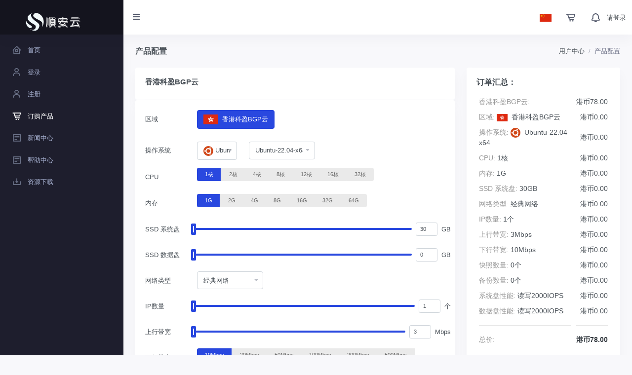

--- FILE ---
content_type: text/html; charset=utf-8
request_url: https://say.cc/cart?action=configureproduct&pid=2
body_size: 8494
content:

<!DOCTYPE html>
<html lang="zh-CN">

<head>
	<meta charset="utf-8" />
	<title>产品配置 | 顺安云</title>
	<meta name="viewport" content="width=device-width, initial-scale=1.0">
	<meta content="" name="description" />
	<meta content="" name="keywords" />
	<meta content="顺安云" name="author" />

	<!-- <link rel="shortcut icon" href="/themes/clientarea/default/assets/images/favicon.ico"> -->
<link href="/themes/clientarea/default/assets/css/bootstrap.min.css?v=cbdbb7efb1a812d410435bc86e9cb812" rel="stylesheet" type="text/css" />
<link href="/themes/clientarea/default/assets/css/icons.min.css?v=cbdbb7efb1a812d410435bc86e9cb812" rel="stylesheet" type="text/css" />
<link href="/themes/clientarea/default/assets/css/app.min.css?v=cbdbb7efb1a812d410435bc86e9cb812" rel="stylesheet" type="text/css" />
<!-- 自定义全局样式 -->
<link href="/themes/clientarea/default/assets_custom/css/global.css?v=cbdbb7efb1a812d410435bc86e9cb812" rel="stylesheet" >
<link href="/themes/clientarea/default/assets_custom/css/responsive.css?v=cbdbb7efb1a812d410435bc86e9cb812" rel="stylesheet">
<!-- 字体图标 -->



 <link href="/themes/clientarea/default/assets_custom/fonts/iconfont.css?v=cbdbb7efb1a812d410435bc86e9cb812" rel="stylesheet"> 

<!-- JAVASCRIPT -->
<script src="/themes/clientarea/default/assets/libs/jquery/jquery.min.js?v=cbdbb7efb1a812d410435bc86e9cb812"></script>
<script src="/themes/clientarea/default/assets/libs/bootstrap/js/bootstrap.bundle.min.js?v=cbdbb7efb1a812d410435bc86e9cb812"></script>
<script src="/themes/clientarea/default/assets/libs/metismenu/metisMenu.min.js?v=cbdbb7efb1a812d410435bc86e9cb812"></script>
<script src="/themes/clientarea/default/assets/libs/simplebar/simplebar.min.js?v=cbdbb7efb1a812d410435bc86e9cb812"></script>
<script src="/themes/clientarea/default/assets/libs/node-waves/waves.min.js?v=cbdbb7efb1a812d410435bc86e9cb812"></script>

<!-- <script src="/themes/clientarea/default/assets/libs/error-all/solve-error.js" type="text/javascript"></script> -->
<!-- 自定义js -->
<script src="/themes/clientarea/default/assets_custom/js/throttle.js?v=cbdbb7efb1a812d410435bc86e9cb812"></script>

<link type="text/css" href="/themes/clientarea/default/assets/libs/toastr/build/toastr.min.css?v=cbdbb7efb1a812d410435bc86e9cb812" rel="stylesheet" />
<script src="/themes/clientarea/default/assets/libs/toastr/build/toastr.min.js?v=cbdbb7efb1a812d410435bc86e9cb812"></script>


  <script>
	var setting_web_url = ''
  var language=null;
  </script>
	<style>
    .logo-lg img{
      width:150px;
      height:auto;
    }
</style>
</head>
<body data-sidebar="dark">
		<header id="page-topbar">
		<div class="navbar-header">
			<div class="d-flex">
				<!-- LOGO -->
				<div class="navbar-brand-box">
					<a href="https://www.say.cc" class="logo logo-dark">
												<span class="logo-sm">
							<img src="/img/logo2.svg" alt="" height="32">
						</span>
												<span class="logo-lg">
							<img src="/img/logo2.svg" alt="" height="17">
						</span>
					</a>

					<a href="https://www.say.cc" class="logo logo-light">
												<span class="logo-sm" style="overflow: hidden;">
							<img src="/img/logo2.svg" alt="" height="32">
						</span>
												<span class="logo-lg">
							<img src="/img/logo2.svg" alt="">
						</span>
					</a>
				</div>

				<button type="button" class="btn btn-sm px-3 font-size-16 header-item waves-effect" id="vertical-menu-btn">
					<i class="fa fa-fw fa-bars"></i>
				</button>


			</div>

			<div class="d-flex">


				<div class="dropdown d-inline-block d-lg-none ml-2 phonehide">
					<button type="button" class="btn header-item noti-icon waves-effect" id="page-header-search-dropdown"
						data-toggle="dropdown" aria-haspopup="true" aria-expanded="false">
						<i class="mdi mdi-magnify"></i>
					</button>
					<div class="dropdown-menu dropdown-menu-lg dropdown-menu-right p-0"
						aria-labelledby="page-header-search-dropdown">

						<form class="p-3">
							<div class="form-group m-0">
								<div class="input-group">
									<input type="text" class="form-control" placeholder="Search ..." aria-label="Recipient's username">
									<div class="input-group-append">
										<button class="btn btn-primary" type="submit">
											<i class="mdi mdi-magnify"></i>
										</button>
									</div>
								</div>
							</div>
						</form>
					</div>
				</div>

				<!-- 多语言 -->
								<div class="dropdown d-inline-block">
					<button type="button" class="btn header-item waves-effect" data-toggle="dropdown" aria-haspopup="true"
						aria-expanded="false">
						<img id="header-lang-img" src="/upload/common/country/CN.png" alt="Header Language" height="16">
					</button>
					<div class="dropdown-menu dropdown-menu-right">
						<!-- wyh 20210329 插件使用 -->
												<!-- item-->
														<a href="?action=configureproduct&pid=2&language=english" class="dropdown-item notify-item language" data-lang="zh-cn">
									<img src="/upload/common/country/US.png" alt="user-image"
										 class="mr-1" height="12"> <span class="align-middle">English</span>
								</a>
															<a href="?action=configureproduct&pid=2&language=chinese" class="dropdown-item notify-item language" data-lang="zh-cn">
									<img src="/upload/common/country/CN.png" alt="user-image"
										 class="mr-1" height="12"> <span class="align-middle">中文简体</span>
								</a>
															<a href="?action=configureproduct&pid=2&language=chinese_tw" class="dropdown-item notify-item language" data-lang="zh-cn">
									<img src="/upload/common/country/HK.png" alt="user-image"
										 class="mr-1" height="12"> <span class="align-middle">中文繁体</span>
								</a>
													
					</div>
				</div>
				        
				<!-- 购物车 -->
				<div class="dropdown d-none d-lg-inline-block ml-1">
					<button type="button" class="btn header-item noti-icon waves-effect">
						<a href="cart?action=viewcart"><i class="bx bx-cart-alt" style="margin-top: 8px;"></i></a>
							<!--  -->
					</button>
				</div> 

				<!-- 消息 -->
				<div class="dropdown d-none d-lg-inline-block ml-1">
					<a href="message">
						<button type="button" class="btn header-item noti-icon waves-effect">
							<i class="bx bx-bell " style="margin-top: 8px;"></i>
													</button>
					</a>
				</div>

				<!-- 个人中心 -->
								<div class="pointer d-flex align-items-center">
					<a href="/login" class="text-dark">请登录</a>
				</div>
				
			</div>
		</div>
	</header>

	<!-- ========== Left Sidebar Start ========== -->
<div class="vertical-menu menu-js">
	<div data-simplebar class="h-100">
		<!--- Sidemenu -->
		<div id="sidebar-menu" class="menu-js">
			<!-- Left Menu Start -->
			<ul class="metismenu list-unstyled" id="side-menu">
				<li>
					<a href="/clientarea" class="waves-effect">
						<i class="bx bx-home-circle"></i>
						<span>首页</span>
					</a>
				</li>
				<li>
					<a href="/login" class="waves-effect">
						<i class="bx bx-user"></i>
						<span>登录</span>
					</a>
				</li>
				<li>
					<a href="/register" class="waves-effect">
						<i class="bx bx-user"></i> 
						<span>注册</span>
					</a>
				</li>
				<li>
					<a href="/cart" class="waves-effect">
						<i class="bx bx-cart-alt"></i>
						<span>订购产品</span>
					</a>
				</li>
				<li>				
					<a href="/news" class="waves-effect">
						<i class="bx bx-detail"></i>
						<span>新闻中心</span>
					</a>
				</li>
				<li>				
					<a href="/knowledgebase" class="waves-effect">
						<i class="bx bx-detail"></i>
						<span>帮助中心</span>
					</a>
				</li>
				<li>				
					<a href="/downloads" class="waves-effect">
						<i class="bx bx-download"></i>
						<span>资源下载</span>
					</a>
				</li>
			</ul>
		</div>
		<!-- Sidebar -->
	</div>
</div>


	<div class="main-content">
		<div class="page-content">
						
<div class="container-fluid">
    <!-- start page title -->
    <div class="row">
        <div class="col-12">
            <div class="page-title-box d-flex align-items-center justify-content-between">
                                <div style="display:flex;">
                    
                    <a href="javascript:history.go(-1)" class="backBtn" style="display: none;"><i class="bx bx-chevron-left" style="font-size: 32px;margin-top: 1px;color: #555b6d;"></i></a>
                    <h4 class="mb-0 font-size-18">产品配置</h4>
                </div>
                                <div class="page-title-right">
	                                    <ol class="breadcrumb m-0">
    <li class="breadcrumb-item"><a href="javascript: void(0);">用户中心</a></li>
    <li class="breadcrumb-item active">产品配置</li>
</ol>
                                    </div>

            </div>
        </div>
    </div>
    <!-- end page title -->    
</div>
<script>
    $(function(){
        $('.backBtn').hide()
    })
</script>
						<div class="container-fluid">
				<style>
	.was-validated .custom-control-input:valid~.custom-control-label::before {
		background-color: #fff;
	}

	.bootstrap-select.is-valid .dropdown-toggle,
	.was-validated .bootstrap-select select:valid+.dropdown-toggle {
		border-color: #ced4da !important;
	}

	.form-control.is-valid,
	.was-validated .form-control:valid {
		display: block;
		width: 100%;
		padding: 0.47rem 0.75rem;
		font-size: 0.8125rem;
		font-weight: 400;
		line-height: 1.5;
		color: #495057;
		background-color: #fff;
		background-clip: padding-box;
		border: 1px solid #ced4da;
		border-radius: 0.25rem;
		background-image: url([data-uri]…45NSwyLjI2LDYsMi4xMyw2LDJWMS41QzYsMS4yMiw1Ljc4LDEsNS41LDF6Ii8+Cjwvc3ZnPgo=);
		background-position-y: 50%;
		background-position-x: calc(100% - 11px);
		background-repeat: no-repeat;
		padding-right: 24px;
	}

	.cycle-select-discount {
		position: absolute;
		top: -10px;
		right: 0;
		display: inline-block;
		padding: 0px 5px;
		height: 15px;
		background: #F70302;
		border-radius: 5px 5px 5px 0px;
		color: #ffffff;
		font-size: 12px;
		text-align: center;
		line-height: 15px;
	}

	.error-tip {
		color: #f46a6a;
		margin: 0;
		padding: 0;
		line-height: 36px;
		display: none;
	}

	input::-webkit-input-placeholder {
		color: #cacdd4 !important;
	}

	input:-moz-placeholder {
		color: #cacdd4 !important;
	}

	input::-moz-placeholder {
		color: #cacdd4 !important;
	}

	input:-ms-input-placeholder {
		color: #cacdd4 !important;
	}

	.btn-custom {
		min-width: 72px;
		height: 28px;
		border: #F0F0F0 1px solid;
		border-radius: 4px;
		line-height: 11px;
	}

	.btn-custom-group .active {
		background-color: #2948DF;
		color: #fff;
	}

	/* 重写进度条 */
	input[type='range'] {
		background: #F1F3F8;
		outline: none;
		-webkit-appearance: none;
		/*清除系统默认样式*/
		height: 4px;
		/*横条的高度*/
		border-radius: 3px;
		background: rgb(41, 72, 223) !important;
	}

	input[type="range"]::-webkit-slider-thumb {
		-webkit-appearance: none;
		width: 10px;
		height: 23px;
		background-color: #fff;
		/*box-shadow: 0 0 2px rgba(0, 0, 0, 0.3),
		0 3px 5px rgba(0, 0, 0, 0.2);*/
		cursor: pointer;
		border: 4px solid #2948DF;
		border-top-width: 5px;
		border-bottom-width: 5px;
		border-radius: 2px;
	}

	input[type="range"]::-moz-range-thumb {
		-webkit-appearance: none;
		width: 2px;
		height: 15px;
		background-color: #fff;
		/*box-shadow: 0 0 2px rgba(0, 0, 0, 0.3),
		 0 3px 5px rgba(0, 0, 0, 0.2);*/
		cursor: pointer;
		border: 4px solid #2948DF;
		border-top-width: 5px;
		border-bottom-width: 5px;
		border-radius: 2px;
	}

	.range_none {
		position: absolute;
		height: 3px;
		display: block;
		background: #DEDEDE;
		cursor: not-allowed
	}

	.form-check {
		margin-left: 20px;
	}

	.justify-content-start {
		flex-wrap: wrap;
	}

	@media (max-width: 992px) {
		.footer {
			z-index: 1;
			display: none !important;
		}
	}
</style>
	<form id="addCartForm" method="post" class="needs-validation configoption_form" novalidate
		action="?action=configureproduct&pid=2"><input type="hidden" name="token" value="d514c795b0c4e0d6400e4a735c19644e">
				<div class="row">
			<div class="col-xl-8">
				<div class="card border-bottom mb-0">
					<div class="card-body">
												<div class="d-flex justify-content-between align-items-center">
							<h4 class="card-title ">香港科盈BGP云</h4>
						</div>
					</div>
				</div>

				<div class="card">
					<div class="card-body">



						<input type="hidden" name="pid" value="2" />
						<input type="hidden" name="currencyid" value="1" />
						<input name="qty" type="hidden" value="1" />
												<!--产品配置项-->
													<div class="form-group row configureproduct">
								<label for="example-search-input" class="col-md-2 col-form-label">区域
								</label>
								<div class="col-md-10">

									 <div
											class=" btn-group-toggle mt-2 mt-xl-0" data-toggle="buttons">
																						<label class="btn btn-primary   mr-2">
												<input id="config1_2" type="radio"  checked=""  name="configoption[1]" value="2">
																								<img class='mr-1' src='/upload/common/country/HK.png' height='20' />
																								香港科盈BGP云											</label>
																			</div>
								
							</div>
						</div>
						


													<div class="form-group row configureproduct">
								<label for="example-search-input" class="col-md-2 col-form-label">操作系统								</label>
								 <div class="col-md-2">
											<select class="form-control configoption_os_group selectpicker" data-style="btn-default"
												onchange="osGroupChange(this)">
																																																												<option
													data-content="<img class='mr-1' src='/upload/common/system/3.svg' height='20'/>Ubuntu"
													 data-os='[{"id":506,"version":"Ubuntu-22.04-x64","pricing":"0.00","show_pricing":"Ubuntu-22.04-x64 \u6e2f\u5e010.00\u5143"},{"id":625,"version":"Ubuntu-24.04.1-x64","pricing":"0.00","show_pricing":"Ubuntu-24.04.1-x64 \u6e2f\u5e010.00\u5143"},{"id":455,"version":"Ubuntu-18.04-x64","pricing":"0.00","show_pricing":"Ubuntu-18.04-x64 \u6e2f\u5e010.00\u5143"}]'
													value="Ubuntu">
													Ubuntu</option>
																																																																								<option
													data-content="<img class='mr-1' src='/upload/common/system/2.svg' height='20'/>CentOS"
													 data-os='[{"id":623,"version":"CentOS-7.9.2111-x64","pricing":"0.00","show_pricing":"CentOS-7.9.2111-x64 \u6e2f\u5e010.00\u5143"},{"id":626,"version":"CentOS-7.6.1810-x64","pricing":"0.00","show_pricing":"CentOS-7.6.1810-x64 \u6e2f\u5e010.00\u5143"},{"id":504,"version":"CentOS-8-Stream-x64","pricing":"0.00","show_pricing":"CentOS-8-Stream-x64 \u6e2f\u5e010.00\u5143"},{"id":505,"version":"CentOS-9-Stream-x64","pricing":"0.00","show_pricing":"CentOS-9-Stream-x64 \u6e2f\u5e010.00\u5143"}]'
													value="CentOS">
													CentOS</option>
																																																																																																<option
													data-content="<img class='mr-1' src='/upload/common/system/1.svg' height='20'/>Windows"
													 data-os='[{"id":459,"version":"Windows-2008R2-Datacenter-cn","pricing":"0.00","show_pricing":"Windows-2008R2-Datacenter-cn \u6e2f\u5e010.00\u5143"},{"id":458,"version":"Windows-2012R2-Datacenter-cn","pricing":"0.00","show_pricing":"Windows-2012R2-Datacenter-cn \u6e2f\u5e010.00\u5143"},{"id":460,"version":"Windows-2016-Datacenter-cn","pricing":"0.00","show_pricing":"Windows-2016-Datacenter-cn \u6e2f\u5e010.00\u5143"},{"id":461,"version":"Windows-2019-Datacenter-cn","pricing":"0.00","show_pricing":"Windows-2019-Datacenter-cn \u6e2f\u5e010.00\u5143"},{"id":502,"version":"Windows-2022-Datacenter-cn","pricing":"0.00","show_pricing":"Windows-2022-Datacenter-cn \u6e2f\u5e010.00\u5143"},{"id":501,"version":"Windows10-cn","pricing":"0.00","show_pricing":"Windows10-cn \u6e2f\u5e010.00\u5143"}]'
													value="Windows">
													Windows</option>
																							</select>
								</div>
								<div class="col-md-3">
									<select id="config120" name="configoption[120]"
										class="form-control selectpicker_refresh configoption_os"  data-style="btn-default">

									</select>
								</div>
								
							</div>

							<!--数据中心-->
							


													<div class="form-group row configureproduct">
								<label for="example-search-input" class="col-md-2 col-form-label">CPU								</label>
								<div class="col-md-10">
									<div class="btn-group btn-group-toggle mt-2 mt-xl-0" data-toggle="buttons">
																				<label class="btn btn-primary btn-sm ">
											<input id="config121_462" type="radio"  checked=""  name="configoption[121]" value="462"> 1核										</label>
																				<label class="btn btn-primary btn-sm ">
											<input id="config121_463" type="radio"  name="configoption[121]" value="463"> 2核										</label>
																				<label class="btn btn-primary btn-sm ">
											<input id="config121_464" type="radio"  name="configoption[121]" value="464"> 4核										</label>
																				<label class="btn btn-primary btn-sm ">
											<input id="config121_465" type="radio"  name="configoption[121]" value="465"> 8核										</label>
																				<label class="btn btn-primary btn-sm ">
											<input id="config121_466" type="radio"  name="configoption[121]" value="466"> 12核										</label>
																				<label class="btn btn-primary btn-sm ">
											<input id="config121_467" type="radio"  name="configoption[121]" value="467"> 16核										</label>
																				<label class="btn btn-primary btn-sm ">
											<input id="config121_468" type="radio"  name="configoption[121]" value="468"> 32核										</label>
																			</div>
								</div>
							</div>
							<!--操作系统-->
							


													<div class="form-group row configureproduct">
								<label for="example-search-input" class="col-md-2 col-form-label">内存								</label>
								<div class="col-md-10">
									<div class="btn-group btn-group-toggle mt-2 mt-xl-0" data-toggle="buttons">
																				<label class="btn btn-primary btn-sm ">
											<input id="config122_470" type="radio"  checked=""  name="configoption[122]" value="470"> 1G										</label>
																				<label class="btn btn-primary btn-sm ">
											<input id="config122_471" type="radio"  name="configoption[122]" value="471"> 2G										</label>
																				<label class="btn btn-primary btn-sm ">
											<input id="config122_472" type="radio"  name="configoption[122]" value="472"> 4G										</label>
																				<label class="btn btn-primary btn-sm ">
											<input id="config122_473" type="radio"  name="configoption[122]" value="473"> 8G										</label>
																				<label class="btn btn-primary btn-sm ">
											<input id="config122_474" type="radio"  name="configoption[122]" value="474"> 16G										</label>
																				<label class="btn btn-primary btn-sm ">
											<input id="config122_475" type="radio"  name="configoption[122]" value="475"> 32G										</label>
																				<label class="btn btn-primary btn-sm ">
											<input id="config122_476" type="radio"  name="configoption[122]" value="476"> 64G										</label>
																			</div>
								</div>
							</div>
							<!--操作系统-->
							


												<div class="form-group row configureproduct">
							<label for="example-search-input" class="col-md-2 col-form-label">SSD 系统盘							</label>
							<div class="col-md-10 d-flex align-items-center" style="padding:0px;display: flex;position: relative;">
							<input type="range" min="30" max="500"
								qty_stage="1" value="30" 								data-sub='[{"id":477,"config_id":123,"qty_minimum":30,"qty_maximum":30,"option_name":"G","option_name_first":"G","pricing":"0.00","qty_stage":1,"show_pricing":"G \u6e2f\u5e010.00\u5143"},{"id":478,"config_id":123,"qty_minimum":31,"qty_maximum":500,"option_name":"G","option_name_first":"G","pricing":"3.00","qty_stage":1,"show_pricing":"G \u6e2f\u5e013.00\u5143"}]' class="form-control-range configoption_range float-left mr-2"
								style="width: 100%;" onclick="rangeChange(this)">
								<!--<input type="text" min="30" max="500" value="30" data-sub='[{"id":477,"config_id":123,"qty_minimum":30,"qty_maximum":30,"option_name":"G","option_name_first":"G","pricing":"0.00","qty_stage":1,"show_pricing":"G \u6e2f\u5e010.00\u5143"},{"id":478,"config_id":123,"qty_minimum":31,"qty_maximum":500,"option_name":"G","option_name_first":"G","pricing":"3.00","qty_stage":1,"show_pricing":"G \u6e2f\u5e013.00\u5143"}]'  class="configoption_range float-left"> -->
								<input id="config123" data-type="number"
									class="mr-2 col-md-1 form-control form-control-sm configoption_range_val float-left" style="width:20%"
									name="configoption[123]" onblur="numberKeyup(this)" type="text" min="30"
									max="500" qty_stage="1" value="30" >
								<span>GB</span>
									<!--								<span>GB</span>
								-->
								</div>
							</div>
							


												<div class="form-group row configureproduct">
							<label for="example-search-input" class="col-md-2 col-form-label">SSD 数据盘							</label>
							<div class="col-md-10 d-flex align-items-center" style="padding:0px;display: flex;position: relative;">
							<input type="range" min="0" max="1000"
								qty_stage="1" value="0" 								data-sub='[{"id":496,"config_id":124,"qty_minimum":0,"qty_maximum":1000,"option_name":"G","option_name_first":"G","pricing":"3.00","qty_stage":1,"show_pricing":"G \u6e2f\u5e013.00\u5143"}]' class="form-control-range configoption_range float-left mr-2"
								style="width: 100%;" onclick="rangeChange(this)">
								<!--<input type="text" min="0" max="1000" value="0" data-sub='[{"id":496,"config_id":124,"qty_minimum":0,"qty_maximum":1000,"option_name":"G","option_name_first":"G","pricing":"3.00","qty_stage":1,"show_pricing":"G \u6e2f\u5e013.00\u5143"}]'  class="configoption_range float-left"> -->
								<input id="config124" data-type="number"
									class="mr-2 col-md-1 form-control form-control-sm configoption_range_val float-left" style="width:20%"
									name="configoption[124]" onblur="numberKeyup(this)" type="text" min="0"
									max="1000" qty_stage="1" value="0" >
								<span>GB</span>
									<!--								<span>GB</span>
								-->
								</div>
							</div>
							


												<div class="form-group row configureproduct">
							<label for="example-search-input" class="col-md-2 col-form-label">网络类型							</label>
							<div class="col-md-3">
								<select id="config125" name="configoption[125]" class="form-control selectpicker"
									data-style="btn-default">
																		<option id="sub481" 										value="481">经典网络</option>
																		<option id="sub480" 										value="480">VPC网络</option>
																	</select>
							</div>
						</div>

						


												<div class="form-group row configureproduct">
							<label for="example-search-input" class="col-md-2 col-form-label">IP数量							</label>
							<div class="col-md-10 d-flex align-items-center" style="padding:0px;display: flex;position: relative;">
							<input type="range" min="1" max="64"
								qty_stage="1" value="1" 								data-sub='[{"id":60,"config_id":9,"qty_minimum":1,"qty_maximum":1,"option_name":"IP","option_name_first":"IP","pricing":"0.00","qty_stage":0,"show_pricing":"IP \u6e2f\u5e010.00\u5143"},{"id":157,"config_id":9,"qty_minimum":2,"qty_maximum":64,"option_name":"IP","option_name_first":"IP","pricing":"10.00","qty_stage":0,"show_pricing":"IP \u6e2f\u5e0110.00\u5143"}]' class="form-control-range configoption_range float-left mr-2"
								style="width: 100%;" onclick="rangeChange(this)">
								<!--<input type="text" min="1" max="64" value="1" data-sub='[{"id":60,"config_id":9,"qty_minimum":1,"qty_maximum":1,"option_name":"IP","option_name_first":"IP","pricing":"0.00","qty_stage":0,"show_pricing":"IP \u6e2f\u5e010.00\u5143"},{"id":157,"config_id":9,"qty_minimum":2,"qty_maximum":64,"option_name":"IP","option_name_first":"IP","pricing":"10.00","qty_stage":0,"show_pricing":"IP \u6e2f\u5e0110.00\u5143"}]'  class="configoption_range float-left"> -->
								<input id="config9" data-type="number"
									class="mr-2 col-md-1 form-control form-control-sm configoption_range_val float-left" style="width:20%"
									name="configoption[9]" onblur="numberKeyup(this)" type="text" min="1"
									max="64" qty_stage="1" value="1" >
								<span>个</span>
									<!--								<span>个</span>
								-->
								</div>
							</div>
							


												<div class="form-group row configureproduct">
							<label for="example-search-input" class="col-md-2 col-form-label">上行带宽							</label>
							<div class="col-md-10 d-flex align-items-center" style="padding:0px;display: flex;position: relative;">
							<input type="range" min="3" max="1000"
								qty_stage="1" value="3" 								data-sub='[{"id":58,"config_id":7,"qty_minimum":3,"qty_maximum":3,"option_name":"M","option_name_first":"M","pricing":"0.00","qty_stage":1,"show_pricing":"M \u6e2f\u5e010.00\u5143"},{"id":151,"config_id":7,"qty_minimum":4,"qty_maximum":10,"option_name":"M","option_name_first":"M","pricing":"20.00","qty_stage":1,"show_pricing":"M \u6e2f\u5e0120.00\u5143"},{"id":152,"config_id":7,"qty_minimum":11,"qty_maximum":1000,"option_name":"M","option_name_first":"M","pricing":"30.00","qty_stage":1,"show_pricing":"M \u6e2f\u5e0130.00\u5143"}]' class="form-control-range configoption_range float-left mr-2"
								style="width: 100%;" onclick="rangeChange(this)">
								<!--<input type="text" min="3" max="1000" value="3" data-sub='[{"id":58,"config_id":7,"qty_minimum":3,"qty_maximum":3,"option_name":"M","option_name_first":"M","pricing":"0.00","qty_stage":1,"show_pricing":"M \u6e2f\u5e010.00\u5143"},{"id":151,"config_id":7,"qty_minimum":4,"qty_maximum":10,"option_name":"M","option_name_first":"M","pricing":"20.00","qty_stage":1,"show_pricing":"M \u6e2f\u5e0120.00\u5143"},{"id":152,"config_id":7,"qty_minimum":11,"qty_maximum":1000,"option_name":"M","option_name_first":"M","pricing":"30.00","qty_stage":1,"show_pricing":"M \u6e2f\u5e0130.00\u5143"}]'  class="configoption_range float-left"> -->
								<input id="config7" data-type="number"
									class="mr-2 col-md-1 form-control form-control-sm configoption_range_val float-left" style="width:20%"
									name="configoption[7]" onblur="numberKeyup(this)" type="text" min="3"
									max="1000" qty_stage="1" value="3" >
								<span>Mbps</span>
									<!--								<span>Mbps</span>
								-->
								</div>
							</div>
							


													<div class="form-group row configureproduct">
								<label for="example-search-input" class="col-md-2 col-form-label">下行带宽								</label>
								<div class="col-md-10">
									<div class="btn-group btn-group-toggle mt-2 mt-xl-0" data-toggle="buttons">
																				<label class="btn btn-primary btn-sm ">
											<input id="config126_482" type="radio"  checked=""  name="configoption[126]" value="482"> 10Mbps										</label>
																				<label class="btn btn-primary btn-sm ">
											<input id="config126_483" type="radio"  name="configoption[126]" value="483"> 20Mbps										</label>
																				<label class="btn btn-primary btn-sm ">
											<input id="config126_484" type="radio"  name="configoption[126]" value="484"> 50Mbps										</label>
																				<label class="btn btn-primary btn-sm ">
											<input id="config126_485" type="radio"  name="configoption[126]" value="485"> 100Mbps										</label>
																				<label class="btn btn-primary btn-sm ">
											<input id="config126_628" type="radio"  name="configoption[126]" value="628"> 200Mbps										</label>
																				<label class="btn btn-primary btn-sm ">
											<input id="config126_629" type="radio"  name="configoption[126]" value="629"> 500Mbps										</label>
																				<label class="btn btn-primary btn-sm ">
											<input id="config126_630" type="radio"  name="configoption[126]" value="630"> 1000Mbps										</label>
																			</div>
								</div>
							</div>
							<!--操作系统-->
							


												<div class="form-group row configureproduct">
							<label for="example-search-input" class="col-md-2 col-form-label">快照数量							</label>
							<div class="col-md-3">
								<select id="config127" name="configoption[127]" class="form-control selectpicker"
									data-style="btn-default">
																		<option id="sub486" 										value="486">0个</option>
																		<option id="sub487" 										value="487">1个</option>
																		<option id="sub488" 										value="488">2个</option>
																	</select>
							</div>
						</div>

						


												<div class="form-group row configureproduct">
							<label for="example-search-input" class="col-md-2 col-form-label">备份数量							</label>
							<div class="col-md-3">
								<select id="config128" name="configoption[128]" class="form-control selectpicker"
									data-style="btn-default">
																		<option id="sub489" 										value="489">0个</option>
																		<option id="sub490" 										value="490">1个</option>
																		<option id="sub491" 										value="491">2个</option>
																	</select>
							</div>
						</div>

						


												<div class="form-group row configureproduct">
							<label for="example-search-input" class="col-md-2 col-form-label">系统盘性能							</label>
							<div class="col-md-3">
								<select id="config129" name="configoption[129]" class="form-control selectpicker"
									data-style="btn-default">
																		<option id="sub492" 										value="492">读写2000IOPS</option>
																		<option id="sub493" 										value="493">读写3000IOPS</option>
																	</select>
							</div>
						</div>

						


												<div class="form-group row configureproduct">
							<label for="example-search-input" class="col-md-2 col-form-label">数据盘性能							</label>
							<div class="col-md-3">
								<select id="config130" name="configoption[130]" class="form-control selectpicker"
									data-style="btn-default">
																		<option id="sub494" 										value="494">读写2000IOPS</option>
																		<option id="sub495" 										value="495">读写3000IOPS</option>
																	</select>
							</div>
						</div>

						


												<!--自定义字段-->
												<div class="form-group row">
							<label for="example-search-input" class="col-md-2 col-form-label">周期</label>
							<div class="col-md-10">
								<div class="btn-group btn-group-toggle cycle mt-2 mt-xl-0 btn-custom-group" data-toggle="buttons">
																		<label class="btn btn-custom ">
										<input type="radio" name="billingcycle" value="ontrial" >试用									</label>
																		<label class="btn btn-custom ">
										<input type="radio" name="billingcycle" value="monthly"  checked="" >月付									</label>
																		<label class="btn btn-custom ">
										<input type="radio" name="billingcycle" value="quarterly" >季付										<span class="cycle-select-discount">9.5折</span>
																			</label>
																		<label class="btn btn-custom ">
										<input type="radio" name="billingcycle" value="semiannually" >半年付										<span class="cycle-select-discount">9折</span>
																			</label>
																		<label class="btn btn-custom ">
										<input type="radio" name="billingcycle" value="annually" >年付										<span class="cycle-select-discount">8.5折</span>
																			</label>
																	</div>
							</div>
						</div>

						<div class="form-group row" >
							<label for="example-search-input" class="col-md-2 col-form-label">主机名</label>
							<div class="col-md-3">
								<input class="form-control" type="text" disabled="disabled" value="BGPmMKDxROILM"
									 />
								<input class="form-control" name="host" type="hidden" value="BGPmMKDxROILM"
									 />
							</div>
						</div>
						<div class="form-group row"  style="display:none" >
							<label for="example-search-input" class="col-md-2 col-form-label">主机密码</label>
							<div class="col-8 col-md-3">
								<input
								class="form-control getPassword"
								id="password"
								name="password"
																	 value="hsech3IiDoS6"
																/>
							</div>
							<div class="d-inline-flex align-items-center">
								<span class="bx bx-show-alt pointer fs-20 text-primary" onclick="showPwd()"></span>
							</div>
							<div class="col-1 col-md-1 fs-18 d-flex align-items-center">

								<i class="fas fa-dice create_random_pass pointer" onclick="randomPwd()"></i>
							</div>
							<label id="password-error-tip" class="control-label error-tip" for="password"></label>
						</div>



					</div>
				</div>
			</div>
			<div class="col-xl-4">

				<div class="card">
					<div class="card-body">
						<h4 class="card-title fs-16">订单汇总：</h4>

						<div class="table-responsive configoption_total fs-14">

						</div>
					</div>
				</div>
				<!-- end card -->
			</div>
		</div>
	</form>
	<!-- select -->
	<link rel="stylesheet"
		href="/themes/cart/default/assets/js/bootstrap-select/css/bootstrap-select.min.css?v=cbdbb7efb1a812d410435bc86e9cb812">
	<script src="/themes/cart/default/assets/js/bootstrap-select/js/bootstrap-select.min.js?v=cbdbb7efb1a812d410435bc86e9cb812"></script>
	<!-- slider -->
	<link rel="stylesheet"
		href="/themes/cart/default/assets/js/ion-rangeslider/css/ion.rangeSlider.min.css?v=cbdbb7efb1a812d410435bc86e9cb812">
	<script src="/themes/cart/default/assets/js/ion-rangeslider/js/ion.rangeSlider.min.js?v=cbdbb7efb1a812d410435bc86e9cb812"></script>
	<script>
		// 密码重置
		var pwdRule = {
			len_num: '12',
			num: '1',
			upper: '1',
			lower: '1',
			special: '0'
		}
		var links = [{"id":13,"config_id":121,"sub_id":{"464":{"qty_minimum":"0","qty_maximum":"0"}},"relation":"seq","type":"condition","relation_id":0,"upstream_id":0,"result":[{"id":14,"config_id":122,"sub_id":{"470":{"qty_minimum":"0","qty_maximum":"0"}},"relation":"sneq","type":"result","relation_id":13,"upstream_id":0},{"id":30,"config_id":122,"sub_id":{"470":{"qty_minimum":"0","qty_maximum":"0"}},"relation":"sneq","type":"result","relation_id":13,"upstream_id":0}]},{"id":15,"config_id":121,"sub_id":{"465":{"qty_minimum":"0","qty_maximum":"0"}},"relation":"seq","type":"condition","relation_id":0,"upstream_id":0,"result":[{"id":16,"config_id":122,"sub_id":{"470":{"qty_minimum":"0","qty_maximum":"0"},"471":{"qty_minimum":"0","qty_maximum":"0"}},"relation":"sneq","type":"result","relation_id":15,"upstream_id":0},{"id":31,"config_id":122,"sub_id":{"470":{"qty_minimum":"0","qty_maximum":"0"}},"relation":"sneq","type":"result","relation_id":15,"upstream_id":0}]},{"id":17,"config_id":121,"sub_id":{"466":{"qty_minimum":"0","qty_maximum":"0"},"467":{"qty_minimum":"0","qty_maximum":"0"}},"relation":"seq","type":"condition","relation_id":0,"upstream_id":0,"result":[{"id":18,"config_id":122,"sub_id":{"470":{"qty_minimum":"0","qty_maximum":"0"},"471":{"qty_minimum":"0","qty_maximum":"0"},"472":{"qty_minimum":"0","qty_maximum":"0"}},"relation":"sneq","type":"result","relation_id":17,"upstream_id":0},{"id":32,"config_id":122,"sub_id":{"470":{"qty_minimum":"0","qty_maximum":"0"}},"relation":"sneq","type":"result","relation_id":17,"upstream_id":0}]},{"id":19,"config_id":121,"sub_id":{"468":{"qty_minimum":"0","qty_maximum":"0"}},"relation":"seq","type":"condition","relation_id":0,"upstream_id":0,"result":[{"id":20,"config_id":122,"sub_id":{"470":{"qty_minimum":"0","qty_maximum":"0"},"471":{"qty_minimum":"0","qty_maximum":"0"},"472":{"qty_minimum":"0","qty_maximum":"0"},"473":{"qty_minimum":"0","qty_maximum":"0"}},"relation":"sneq","type":"result","relation_id":19,"upstream_id":0},{"id":33,"config_id":122,"sub_id":{"470":{"qty_minimum":"0","qty_maximum":"0"}},"relation":"sneq","type":"result","relation_id":19,"upstream_id":0}]},{"id":23,"config_id":121,"sub_id":{"469":{"qty_minimum":"0","qty_maximum":"0"}},"relation":"seq","type":"condition","relation_id":0,"upstream_id":0,"result":[{"id":24,"config_id":122,"sub_id":{"470":{"qty_minimum":"0","qty_maximum":"0"},"471":{"qty_minimum":"0","qty_maximum":"0"},"472":{"qty_minimum":"0","qty_maximum":"0"},"473":{"qty_minimum":"0","qty_maximum":"0"},"474":{"qty_minimum":"0","qty_maximum":"0"}},"relation":"sneq","type":"result","relation_id":23,"upstream_id":0},{"id":34,"config_id":122,"sub_id":{"470":{"qty_minimum":"0","qty_maximum":"0"}},"relation":"sneq","type":"result","relation_id":23,"upstream_id":0}]}];
		var order_frm_tpl = '';
		var tpl_type = '';

		$(document).ready(function(){
			let dom=$('.dropdown-menu .inner .show')
			for(let item of dom){
				item.style.maxHeight="300px"
			}
		});

		$(function(){
			$("#addCartForm").on('blur',".getVal",function(e){
				let arr=e.target.dataset.object.split('||')
				let reg=''
				if(arr[1]!='') reg=new RegExp(arr[1])
				if(arr[0]==1){
					if(e.target.value==''){
						e.target.classList.add("is-invalid");
					}else if(reg!='' && reg.test(e.target.value)==false){
						e.target.classList.add("is-invalid");
					}else{
						e.target.classList.remove("is-invalid");
					}
				}
			})
		})

		$(function(){
			$("#addCartForm").on('blur',".getTextareaVal",function(e){

				let arr=e.target.dataset.object.split('||')
				let reg=''
				if(arr[1]!='') reg=new RegExp(arr[1])
				if(arr[0]==1){
					if(e.target.value==''){
						e.target.classList.add("is-invalid");
					}else if(reg!='' && reg.test(e.target.value)==false){
						e.target.classList.add("is-invalid");
					}else{
						e.target.classList.remove("is-invalid");
					}
				}
			})
		})

		function randomPwd () {
			verConfigGPsd()
		}

	// 获取主机密码校验规则
	var passwordRules =  {"len_num":12,"upper":"1","lower":"1","num":"1","special":"0"};
	var showPassword = "0";

	$(document).on('blur', '.getPassword', function(){
		verConfigGPsd()
	})

	function verConfigGPsd() {
		setTimeout(function(){
			let result = checkingPwd1($(".getPassword").val(), passwordRules.num, passwordRules.upper, passwordRules.lower, passwordRules.special)
			if(result.flag) {
				$('#password-error-tip').css('display','none');
				$('.getPassword').removeClass("is-invalid");
			}else{
				$("#password-error-tip").html(result.msg);
				$(".getPassword").addClass("is-invalid");
				$('#password-error-tip').css('display','block');
			}
		},10)
	}
	</script>
	<script src="/themes/cart/default/assets/js/configureproduct.js?v=cbdbb7efb1a812d410435bc86e9cb812"></script>
	<!-- 滑块禁用区域 -->
	<script>
		$('.configoption_range').each(function(){
			let sub = $(this).data('sub');
			let max = parseFloat($(this).attr('max'));
			let min = parseFloat($(this).attr('min'));
			let inputWidth = parseFloat($(this).width());
			let oneWidth = inputWidth / (max - min)
			let keyArr = [];
			sub.map(item => {
				let itemMin = parseFloat(item.qty_minimum)
				let itemMax = parseFloat(item.qty_maximum)
				keyArr.push(itemMin)
				for(var i = itemMin; i<itemMax; i++) {
					keyArr.push(i)
				}
				keyArr.push(itemMax)
			})
			keyArr = Array.from(new Set(keyArr));
			for(var t = min; t<max; t++) {
				if(keyArr.indexOf(t) == -1) {
					$(this).after('<span class="range_none" title="'+t+'" style="width: '+oneWidth+'px; left: '+oneWidth*(t-min)+'px "></span>')
				}
			}
		})
	</script>
</div>
</div>
</div>

<footer class="footer">
	<div class="container-fluid">
		<div class="row">
			<div class="col-sm-6">
				&copy; 顺安云.
			</div>
			<div class="col-sm-6">
				<div class="text-sm-right d-none d-sm-block">
					
				</div>
			</div>
		</div>
	</div>
</footer>
<script src="/themes/clientarea/default/assets/js/app.js?v=cbdbb7efb1a812d410435bc86e9cb812"></script>
</body>

</html>

--- FILE ---
content_type: text/html; charset=UTF-8
request_url: https://say.cc/cart?action=ordersummary&order_frm_tpl=&tpl_type=&date=1768972936255
body_size: 2779
content:


<style>
	.ordersummary td {
		border:none!important;
		padding: 5px!important;
	}
	.mobile-bottom-total{
		display: none;
		position: fixed;
		width: 100%;
		height: 4rem;
		text-align: right;
		line-height: 4rem;
		padding-right: 1.25rem;
		background: #FFFFFF;
		box-shadow: 0px 0px 10px 0px rgba(0, 0, 0, 0.1);
		z-index: 99999;
		bottom: 0;
		left: 0;
		-webkit-overflow-scrolling: auto;
	}
	.mobile-bottom-total .total {
		font-size: 18px;
		font-weight: 400;
		color: #333333;
		margin-right: 0.5rem;
	}
	.btn.active { 
		z-index: 0 !important; 
	}
</style>

<table class="table mb-5 mt-2 ordersummary">
	<tbody>
		<tr>
			<td class="color-999 mw-250">香港科盈BGP云:</td>
			<td class="text-right">港币78.00			</td>
		</tr>
				<tr>
			<td class="mw-250">
				<span class="color-999">区域:</span>
										<img class='mr-1' src='/upload/common/country/HK.png' height='15'/>
									<span style="word-break: break-all;white-space: normal;">
					香港科盈BGP云				</span>
			</td>
			<td class="text-right">港币0.00</td>
		</tr>
				<tr>
			<td class="mw-250">
				<span class="color-999">操作系统:</span>
										<img class='mr-1' src='/upload/common/system/3.svg' height='20'/>
													<span style="word-break: break-all;white-space: normal;">
					Ubuntu-22.04-x64				</span>
			</td>
			<td class="text-right">港币0.00</td>
		</tr>
				<tr>
			<td class="mw-250">
				<span class="color-999">CPU:</span>
								<span style="word-break: break-all;white-space: normal;">
					1核				</span>
			</td>
			<td class="text-right">港币0.00</td>
		</tr>
				<tr>
			<td class="mw-250">
				<span class="color-999">内存:</span>
								<span style="word-break: break-all;white-space: normal;">
					1G				</span>
			</td>
			<td class="text-right">港币0.00</td>
		</tr>
				<tr>
			<td class="mw-250">
				<span class="color-999">SSD 系统盘:</span>
								<span style="word-break: break-all;white-space: normal;">
					30GB				</span>
			</td>
			<td class="text-right">港币0.00</td>
		</tr>
				<tr>
			<td class="mw-250">
				<span class="color-999">网络类型:</span>
								<span style="word-break: break-all;white-space: normal;">
					经典网络				</span>
			</td>
			<td class="text-right">港币0.00</td>
		</tr>
				<tr>
			<td class="mw-250">
				<span class="color-999">IP数量:</span>
								<span style="word-break: break-all;white-space: normal;">
					1个				</span>
			</td>
			<td class="text-right">港币0.00</td>
		</tr>
				<tr>
			<td class="mw-250">
				<span class="color-999">上行带宽:</span>
								<span style="word-break: break-all;white-space: normal;">
					3Mbps				</span>
			</td>
			<td class="text-right">港币0.00</td>
		</tr>
				<tr>
			<td class="mw-250">
				<span class="color-999">下行带宽:</span>
								<span style="word-break: break-all;white-space: normal;">
					10Mbps				</span>
			</td>
			<td class="text-right">港币0.00</td>
		</tr>
				<tr>
			<td class="mw-250">
				<span class="color-999">快照数量:</span>
								<span style="word-break: break-all;white-space: normal;">
					0个				</span>
			</td>
			<td class="text-right">港币0.00</td>
		</tr>
				<tr>
			<td class="mw-250">
				<span class="color-999">备份数量:</span>
								<span style="word-break: break-all;white-space: normal;">
					0个				</span>
			</td>
			<td class="text-right">港币0.00</td>
		</tr>
				<tr>
			<td class="mw-250">
				<span class="color-999">系统盘性能:</span>
								<span style="word-break: break-all;white-space: normal;">
					读写2000IOPS				</span>
			</td>
			<td class="text-right">港币0.00</td>
		</tr>
				<tr>
			<td class="mw-250">
				<span class="color-999">数据盘性能:</span>
								<span style="word-break: break-all;white-space: normal;">
					读写2000IOPS				</span>
			</td>
			<td class="text-right">港币0.00</td>
		</tr>
		
		<tr>
			<td class="pr-0">
				<hr class="my-2">
			</td>
			<td class="pl-0">
				<hr class="my-2">
			</td>
		</tr>
		<!-- 有折扣时， 才显示总价 -->
		
		<tr class="mobile-hide">
			<td class="color-999">总价:</td>
			<td class="font-weight-bold text-dark text-right">
									港币78.00			</td>
		</tr>
	</tbody>
</table>

<div class="text-sm-right mt-4 mt-sm-0 mobile-hide" style="position: absolute;bottom: 20px;right: 20px;">
							<button type="button" style="cursor: pointer;" class="btn btn-primary" id="addToCartBtn"><i class="mdi mdi-cart-arrow-right mr-1"></i>加入购物车</button>
						</div>

	<!-- 移动端底部价格展示 -->
	<div class="mobile-bottom-total">
     	<span class="total">总价：						港币78.00</span>
			 <button type="button" style="cursor: pointer;" class="btn btn-primary" id="addToCartBtnTwo"><i class="mdi mdi-cart-arrow-right mr-1"></i>加入购物车</button>
		</div>
<script>
	$(function() {
		if(navigator.userAgent.match(/mobile/i)) {
			$('.mobile-bottom-total').show()
			$('.mobile-hide').remove()
		}else{
			$('.mobile-bottom-total').remove()
		}
		console.log('2',$(".getPassword"))
		console.log('val', $(".getPassword").val())
		console.log('showPassword2',showPassword)
		// 产品信息
		var products = {"product_name":"\u9999\u6e2f\u79d1\u76c8BGP\u4e91","billingcycle":"monthly","billingcycle_zh":"\u6708\u4ed8","product_setup_fee":"0.00","product_price":"78.00","pay_day_cycle":"30","pay_hour_cycle":"720","pay_ontrial_cycle":"2","pay_ontrial_cycle_type":"day","stock_control":1,"qty":231,"child":[{"hidden":0,"option_name":"\u533a\u57df","suboption_name":"HK \u9999\u6e2f\u79d1\u76c8BGP\u4e91","sub_name":"\u9999\u6e2f\u79d1\u76c8BGP\u4e91","icon_flag":"HK","suboption_setup_fee":"0.00","suboption_price":"0.00","suboption_price_total":"0.00","suboption_sale_setup_fee":"0.00","suboption_sale_price":"0.00","suboption_sale_price_total":"0.00","option_type":12},{"hidden":0,"option_name":"\u64cd\u4f5c\u7cfb\u7edf","suboption_name":"Ubuntu Ubuntu-22.04-x64","sub_name":"Ubuntu-22.04-x64","icon_os":3,"suboption_setup_fee":"0.00","suboption_price":"0.00","suboption_price_total":"0.00","suboption_sale_setup_fee":"0.00","suboption_sale_price":"0.00","suboption_sale_price_total":"0.00","option_type":5},{"hidden":0,"option_name":"CPU","suboption_name":"1\u6838","sub_name":"1\u6838","suboption_setup_fee":"0.00","suboption_price":"0.00","suboption_price_total":"0.00","suboption_sale_setup_fee":"0.00","suboption_sale_price":"0.00","suboption_sale_price_total":"0.00","option_type":6},{"hidden":0,"option_name":"\u5185\u5b58","suboption_name":"1G","sub_name":"1G","suboption_setup_fee":"0.00","suboption_price":"0.00","suboption_price_total":"0.00","suboption_sale_setup_fee":"0.00","suboption_sale_price":"0.00","suboption_sale_price_total":"0.00","option_type":8},{"hidden":0,"option_name":"SSD \u7cfb\u7edf\u76d8","suboption_name":"G","suboption_setup_fee":"0.00","suboption_price":"0.00","suboption_price_total":"0.00","suboption_sale_setup_fee":"0.00","suboption_sale_price":"0.00","suboption_sale_price_total":"0.00","qty":"30GB","option_type":19},{"hidden":0,"option_name":"\u7f51\u7edc\u7c7b\u578b","suboption_name":"\u7ecf\u5178\u7f51\u7edc","sub_name":"\u7ecf\u5178\u7f51\u7edc","suboption_setup_fee":"0.00","suboption_price":"0.00","suboption_price_total":"0.00","suboption_sale_setup_fee":"0.00","suboption_sale_price":"0.00","suboption_sale_price_total":"0.00","option_type":1},{"hidden":0,"option_name":"IP\u6570\u91cf","suboption_name":"IP","suboption_setup_fee":"0.00","suboption_price":"0.00","suboption_price_total":"0.00","suboption_sale_setup_fee":"0.00","suboption_sale_price":"0.00","suboption_sale_price_total":"0.00","qty":"1\u4e2a","option_type":15},{"hidden":0,"option_name":"\u4e0a\u884c\u5e26\u5bbd","suboption_name":"M","suboption_setup_fee":"0.00","suboption_price":"0.00","suboption_price_total":"0.00","suboption_sale_setup_fee":"0.00","suboption_sale_price":"0.00","suboption_sale_price_total":"0.00","qty":"3Mbps","option_type":18},{"hidden":0,"option_name":"\u4e0b\u884c\u5e26\u5bbd","suboption_name":"10Mbps","sub_name":"10Mbps","suboption_setup_fee":"0.00","suboption_price":"0.00","suboption_price_total":"0.00","suboption_sale_setup_fee":"0.00","suboption_sale_price":"0.00","suboption_sale_price_total":"0.00","option_type":10},{"hidden":0,"option_name":"\u5feb\u7167\u6570\u91cf","suboption_name":"0\u4e2a","sub_name":"0\u4e2a","suboption_setup_fee":"0.00","suboption_price":"0.00","suboption_price_total":"0.00","suboption_sale_setup_fee":"0.00","suboption_sale_price":"0.00","suboption_sale_price_total":"0.00","option_type":1},{"hidden":0,"option_name":"\u5907\u4efd\u6570\u91cf","suboption_name":"0\u4e2a","sub_name":"0\u4e2a","suboption_setup_fee":"0.00","suboption_price":"0.00","suboption_price_total":"0.00","suboption_sale_setup_fee":"0.00","suboption_sale_price":"0.00","suboption_sale_price_total":"0.00","option_type":1},{"hidden":0,"option_name":"\u7cfb\u7edf\u76d8\u6027\u80fd","suboption_name":"\u8bfb\u51992000IOPS","sub_name":"\u8bfb\u51992000IOPS","suboption_setup_fee":"0.00","suboption_price":"0.00","suboption_price_total":"0.00","suboption_sale_setup_fee":"0.00","suboption_sale_price":"0.00","suboption_sale_price_total":"0.00","option_type":1},{"hidden":0,"option_name":"\u6570\u636e\u76d8\u6027\u80fd","suboption_name":"\u8bfb\u51992000IOPS","sub_name":"\u8bfb\u51992000IOPS","suboption_setup_fee":"0.00","suboption_price":"0.00","suboption_price_total":"0.00","suboption_sale_setup_fee":"0.00","suboption_sale_price":"0.00","suboption_sale_price_total":"0.00","option_type":1}],"product_sale_setup_fee":0,"product_sale_price":"78.00","setupfee_total":"0.00","total":"78.00","sale_total":"78.00","signal_setupfee":"0.00","signal_price":"78.00","duration":2678400,"sale_setupfee_total":0,"sale_signal_price":0,"sale_price":0,"bates":0,"type":false,"currency":{"id":1,"code":"HKD","prefix":"\u6e2f\u5e01","suffix":"\u5143"}};
		// 订单折扣量
		if ('' == '1') {
			if (parseFloat(products.type.bates) % 10 == 0) {
				$('.discount-num').text(parseFloat(parseFloat(products.type.bates) / 10))
			} else {
				$('.discount-num').text(parseFloat(parseFloat(products.type.bates) / 10).toFixed(2))
			}
		}

    if (!!window.ActiveXObject || "ActiveXObject" in window){
      console.log('ie');
      $('#addToCartBtn,#addToCartBtnTwo').click(function () {
		let result = {flag:true}
		if(passwordRules != null && showPassword == 1) {
			result = checkingPwd1($(".getPassword").val(), passwordRules.num, passwordRules.upper, passwordRules.lower, passwordRules.special)
		}
        if(result.flag) {
						$('#addCartForm').submit()
					}
					else {
						toastr.error($('.is-invalid').parents('.form-group').find('.error-tip').html())
					}
				// $('#addCartForm').submit()

		  })
    }else{
			// console.log('不是ie');
      $('#addToCartBtn,#addToCartBtnTwo').click(function () {
		let result = {flag:true}
		if(passwordRules != null && showPassword == 1) {
			result = checkingPwd1($(".getPassword").val(), passwordRules.num, passwordRules.upper, passwordRules.lower, passwordRules.special)
		}
					if(result.flag) {
						$('#addCartForm').submit()
					}
					else {
						toastr.error($('.is-invalid').parents('.form-group').find('.error-tip').html())
					}
					// $('#addCartForm').submit()
       })
      // 加入购物车 提交按钮
		// $(document).on('click', '#addToCartBtn', function () {
		// 	if($(this).data("disabled")) return false;
		// 	var InpCheck = $( "input[name^='customfield']")
		// 	var textareaCheck = $( "textarea[name^='customfield']")
		// 	if (checkListFormVerify([...InpCheck, ...textareaCheck])){
		// 		var position = $(".is-invalid:first").offset();
		// 		scrolltop = position.top-70;
		// 		$("html,body").animate({scrollTop:scrolltop}, 1000);
		// 		return false;
		// 	}
		// 	$(this).prepend('<i class="bx bx-loader bx-spin font-size-16 align-middle mr-2"></i>')
		// 	$(this).data("disabled",true);
    //   // debugger
		// 	$('#addCartForm').submit()
		// })
    }
   
		
	})
</script>



--- FILE ---
content_type: image/svg+xml
request_url: https://say.cc/img/logo2.svg
body_size: 5972
content:
<?xml version="1.0" encoding="utf-8"?>
<!-- Generator: Adobe Illustrator 18.1.1, SVG Export Plug-In . SVG Version: 6.00 Build 0)  -->
<svg version="1.1" id="图层_1" xmlns="http://www.w3.org/2000/svg" xmlns:xlink="http://www.w3.org/1999/xlink" x="0px" y="0px"
	 viewBox="0 0 220 80" enable-background="new 0 0 220 80" xml:space="preserve">
<g>
	<g>
		<path fill="#F2F2F2" d="M63.2,65.1c0.3-1.1,0.7-2.8,1.1-4.9c0.1-0.8,0.2-1.6,0.3-2.5c0.2-1.1,0.2-1.9,0.3-2.4
			c0.1-1,0.1-2.5,0.1-4.6c0-2.1,0-3.7-0.1-4.8v-2.9c0-0.6,0-1-0.1-1.3c0-1.7,0.5-2.7,1.5-2.8c0.9,0.5,1.2,1.8,1.1,3.8
			c0,0.3,0,0.5,0,0.7v11.4c-0.2,1-0.3,2.4-0.5,4.4c-0.2,1.9-0.3,3.3-0.5,4.2c-0.3,0.8-0.4,1.1-0.3,0.9c0,0.3,0,0.6-0.1,0.8
			c-0.2,0.5-0.5,1-1.1,1.3c-0.7-0.3-1-0.5-1.1-0.5C63.2,65.8,63.1,65.5,63.2,65.1z M67,65.6c0.3-1.6,0.5-2.8,0.5-3.7
			c0,0.9,0.2,1.6,0.5,2.3c0,0.2,0,0.3-0.1,0.4c-0.3,1.9-0.7,3.1-1.2,3.4c-0.3,0.1-0.8,0.1-1.7,0.1c-0.5-0.3-0.9-0.5-1.2-0.7
			C65.5,67.5,66.5,66.8,67,65.6z M68.3,40.8c0.1-0.3,0.2-0.5,0.4-0.7c-0.2,0.1,0.2,0,0.9-0.3c0.9,0.5,1.2,1.9,1.1,4.1v1.6v17
			c-0.3,0.3-0.8,0.6-1.3,0.9c-0.8-0.3-1.2-1.6-1.2-3.8c0.1-0.3,0.1-0.7,0.1-1.3c0-4.1,0-8.3,0-12.6c0-1.1,0-2.3,0-3.6
			c0-0.2,0-0.4-0.1-0.7C68.2,41.1,68.2,40.9,68.3,40.8z M70.6,64.5c0.1-0.1,0.3-0.2,0.7-0.4c0,0.3,0,0.6,0,0.9c-0.4,0-0.9,0-1.5,0
			c-0.3-0.2-0.5-0.2-0.5-0.3c-0.2-0.2-0.3-0.3-0.5-0.4H69h0.3C69.9,64.6,70.3,64.6,70.6,64.5z M72,38.7c0.3-0.3,0.8-0.4,1.3-0.4
			c0.3,0.2,0.5,0.2,0.5,0.3c0.1,0.1,0.2,0.3,0.4,0.7c0.1,0.6,0.1,1.6,0.1,2.9c-0.1,0.7-0.1,1.7-0.1,3c0,7,0,14.1,0,21.1
			c-0.5,0.3-0.9,0.5-1.2,0.7c-0.3-0.2-0.6-0.3-0.7-0.4C72.2,66.5,72,66.3,72,66c-0.1-0.3-0.1-1.1-0.1-2.4c0.1-0.7,0.1-1.4,0.1-2.3
			c0-5.4,0-10.8,0-16.3c0-1.6,0-3.2,0-4.9v-0.8C72,39.2,72,39,72,38.7z M74.3,68c0.3-0.3,0.5-0.4,0.8-0.5c0.3,0.1,0.6,0.2,0.9,0.4
			c0.2,0.1,0.5,0.1,1.1,0.1c0.5-0.2,1.4-0.9,2.7-2.1l0.8-0.8c0.3-0.3,0.6-0.6,0.7-0.8c0.8-0.9,1.2-1.8,1.2-2.5c0.6,0,1.2,0,1.7,0
			c0,0.3,0,0.5,0,0.7h-0.8c-0.3,0-0.4,0.1-0.4,0.4c-0.1,0.2-0.1,0.4-0.1,0.7c-0.1,0.1-0.1,0.3-0.1,0.7c-0.3,0.4-0.8,1-1.5,1.7
			c-0.5,0.5-1.1,1-1.6,1.5C79.2,67.7,79,68,78.9,68c-0.3,0.3-0.5,0.4-0.7,0.5h-1.6c-0.1,0-0.2,0-0.4,0c-0.2-0.2-0.3-0.3-0.5-0.4
			c-0.5,0.3-1.4,0.4-2.7,0.4c-0.2-0.2-0.4-0.4-0.7-0.7h0.3H73C73.6,68,74,68,74.3,68z M75,65.1c1.1-1.3,2.4-2.7,4-4.2
			c-0.9-0.2-1.5-0.3-1.9-0.5c-0.7-0.2-1.1-0.6-1.2-1.2c-0.1-0.2-0.1-0.9-0.1-2.1c0.1-0.6,0.1-1.3,0.1-2v-9.5
			c0.4-1.1,1.1-1.6,2.1-1.6h1.3c0.4,0.2,0.8,0.2,1.2,0l0.4-1.5c0.1-0.1,0.1-0.2,0.1-0.3c-0.3-0.1-0.9-0.1-1.9-0.1
			c-2.7,0.2-4-0.5-4-1.9c0.8-0.6,2-0.8,3.6-0.7h1.3c3.3,0,6.6,0,9.9,0c0.4,0.2,0.7,0.3,0.8,0.4c0.3,0.1,0.4,0.4,0.5,0.9
			c-0.1,0.2-0.2,0.3-0.3,0.4c-0.3,0.4-0.6,0.7-1.1,0.8h-3.4h-1.1c-0.3,0-0.6,0-0.9-0.1c-0.4,0-0.6,0-0.7,0.1
			c-0.3,0.2-0.5,0.7-0.5,1.7c0.6,0,1.2,0,1.7,0c1.4,0,2.5,0,3.2,0.1c1.3,0.1,2,1.3,2,3.7V59c-0.3,0.5-0.4,0.8-0.5,0.9
			c0,0.2,0,0.2-0.1,0.3c-0.3,0.2-0.6,0.2-0.9,0.3c-0.4,0.1-1,0.2-1.7,0.4c0.3,0.2,0.5,0.3,0.7,0.5c0.5,0.3,1.3,1,2.4,1.9
			c0.9,0.9,1.3,1.7,1.5,2.5c-0.3,0.4-0.8,0.8-1.5,1.1c-0.7-0.5-1.6-1.3-2.7-2.4c-0.1-0.1-0.2-0.2-0.4-0.4c-1.2-1.1-1.9-1.8-2.1-2.3
			c0.2-0.3,0.3-0.6,0.5-0.9c-0.5-0.1-1.3-0.1-2.3-0.1h-2.1c-0.1,0-0.1,0-0.1,0.1c0.2,0.3,0.3,0.6,0.4,0.9c-0.4,1-1.2,2-2.3,3.2
			c-1.2,1.2-2.3,1.8-3.3,1.9L75,66C74.8,65.6,74.8,65.3,75,65.1z M80,43.1c-0.9,0.1-1.7,0.1-2.7,0.1c-1,0.2-1.6,0.6-1.9,1.2v-1.6
			C76,43,77,43,78.4,43.1h1.1H80z M76,61c0,0.8-0.2,1.5-0.5,2.3v-2.9c0,0.1,0,0.1,0,0.1L76,61z M78.5,48.8c2.2,0,4.4,0,6.5,0h0.5
			c0.8,0.2,1.5,0.2,2,0c0.2-0.1,0.2-0.3,0.3-0.8c0-0.3,0-0.6,0-0.9c-0.4-0.4-1.2-0.6-2.3-0.7h-0.8h-5.8c-0.3,0.4-0.5,1-0.5,1.6
			c0,0.3,0,0.5,0,0.7C78.5,48.7,78.5,48.7,78.5,48.8z M78.7,53.5c2.3,0,4.5,0,6.8,0c0.4,0,0.8,0,1.2,0h1.1c0.1-0.2,0.1-0.5,0.1-1.1
			v-1.1c-1-0.2-2.5-0.2-4.8-0.3c-1.5,0.1-3,0.1-4.5,0.1c-0.1,0.3-0.1,1-0.1,2.1C78.5,53.4,78.6,53.4,78.7,53.5z M78.8,58
			c0.9,0.2,2.3,0.2,4.2,0.3c0.9-0.1,2.4-0.1,4.2-0.1c0.3-0.7,0.5-1.3,0.5-2c-1-0.2-2.5-0.2-4.8-0.3c-1.5,0.1-3,0.1-4.5,0.1
			c-0.1,0.3-0.1,0.8-0.1,1.5C78.5,57.7,78.6,57.8,78.8,58z M87.2,47.6v0.5h-1.6c-0.1,0-0.2,0-0.4,0c-1.9,0-3.8,0-5.7,0V48
			c0.7-0.6,2.6-0.8,5.7-0.7c0.3,0.1,0.9,0.1,1.7,0.1C87,47.4,87,47.5,87.2,47.6z M87.2,52.3v0.5h-1.6c-0.1,0-0.2,0-0.4,0
			c-1.9,0-3.8,0-5.7,0v-0.5c1.7,0,3.5,0,5.2,0c0.6,0,1.2,0,1.7,0c0.2,0,0.3,0,0.5-0.1C87,52.2,87.1,52.3,87.2,52.3z M87,57.1
			c-0.6,0.3-1.8,0.5-3.6,0.5c-1.2,0-2.5,0-3.8-0.1c-0.1-0.2-0.1-0.3-0.1-0.4h5c0.6,0,1.2,0,1.7,0c0.2,0,0.3,0,0.5-0.1
			C86.9,57,87,57,87,57.1z M91.3,42.9c0.8-0.3,1.2-1.2,1.2-2.5c-0.1-0.2-0.1-0.3-0.1-0.5c0.5,0.6,0.8,1.4,0.8,2.5
			c-0.4,0.8-1.4,1.2-2.9,1.2c-0.7-0.3-2.1-0.4-4.1-0.4c-0.3,0-0.7,0-1.2-0.1h1.6C88.8,43.2,90.4,43.2,91.3,42.9z M86.4,64.9
			l-0.5-0.5c-0.2-0.1-0.3-0.2-0.5-0.4l0.3,0.3c0.1,0,0.2,0.1,0.4,0.3C86.1,64.7,86.2,64.8,86.4,64.9z M93,65.1
			c0.2,0.9,0.2,1.6,0.3,2.3c-0.6,0.8-1.5,1.2-2.7,1.2c-0.2-0.1-0.4-0.2-0.7-0.4l-0.5-0.5c0.2,0.1,0.4,0.1,0.8,0.1
			c0.2,0.1,0.5,0.1,0.9,0.1c0.9-0.3,1.4-1.3,1.5-2.9c-0.1-0.2-0.2-0.3-0.3-0.4C92.6,64.7,92.8,64.9,93,65.1z M89.8,61.6
			c1.1-0.3,1.6-1.3,1.6-3v-1.3V45.3c0-0.1,0-0.2-0.1-0.4c-0.1-0.1-0.2-0.2-0.3-0.4c0.7,0.9,1,2.5,1.1,4.8v0.8v10.6
			c0,0.1,0,0.2-0.1,0.3c-0.6,0.7-1.2,1.1-1.7,1.3c-0.1-0.1-0.2-0.2-0.4-0.4l-0.3-0.3H89.8z"/>
		<path fill="#F2F2F2" d="M99.4,50.6c0.8-0.6,2.4-0.8,4.8-0.7h1.6h1.1c0.4,0,0.8,0,1.2,0c0.3-0.2,0.6-0.5,0.9-1.1l0.8-2
			c0.3-0.6,0.6-1.1,1.1-1.6c0.2-0.2,0.5-0.2,0.9-0.3c0.2,0,0.3,0,0.4,0c0.7,0.4,1,1.1,1.1,2c-0.5,1-1.1,1.9-1.6,2.8
			c1.2,0.2,3.2,0.2,5.8,0.3c1.9,0,3.9,0,5.8-0.1h1.3c1.5-0.2,2.5,0.3,2.9,1.5l-0.3,0.5c-0.3,0.4-0.7,0.7-1.2,0.8
			c-0.4,0-0.8,0-1.1-0.1c-1.6-0.2-2.6-0.1-2.9,0.1c-0.3,0.2-0.7,0.8-1.1,2c0,0.4-0.1,0.8-0.3,1.2c-0.4,0.8-0.9,1.5-1.3,2.1
			c-0.4,0.7-0.9,1.3-1.5,2c-0.3,0.3-0.5,0.6-0.8,0.9c1.5,0.7,3.1,1.2,4.8,1.6c0.5,0.2,0.9,0.3,1.2,0.5l1.3,0.5
			c0.2,0.1,0.3,0.1,0.5,0.1c1.1,0.3,1.7,0.9,2,1.9c-0.4,0.8-1.1,1.2-2,1.2c-0.3-0.1-0.6-0.2-0.9-0.4c-1.3-0.6-2.9-1.1-4.8-1.6
			l-2.4-0.8c-0.8-0.3-1.5-0.6-2.3-0.9c-3.7,2.3-8.4,3.4-14.2,3.4c-0.7-0.3-1-0.9-1.1-1.9c0.6-0.6,1.3-0.9,2.1-0.9c0.9,0,1.7,0,2.5,0
			c0.5-0.1,1.4-0.2,2.7-0.4c2.1-0.3,3.5-0.8,4.2-1.5c-0.4-0.2-0.9-0.3-1.5-0.5c-0.3-0.1-0.8-0.2-1.3-0.4l-0.5-0.3
			c-0.5-0.3-0.9-0.5-1.2-0.5c-0.3-0.1-1-0.2-1.9-0.4c-0.9-0.4-1.3-0.7-1.5-0.8c-0.3-0.3-0.5-1-0.5-2.1c0.3-0.5,0.8-1.2,1.5-2.1
			c1.2-1.2,1.8-1.8,1.9-1.9c-0.3-0.1-1.2-0.1-2.8-0.1c-0.8,0.2-1.6,0.2-2.5,0c-0.7-0.2-1.1-0.4-1.2-0.8c0-0.2,0-0.4-0.1-0.7
			C99.4,51.1,99.4,50.9,99.4,50.6z M103.8,53.8c-0.6,0.3-1.5,0.5-2.7,0.5c-0.2,0-0.4-0.1-0.8-0.3c-0.2-0.2-0.4-0.3-0.7-0.5
			c0.5,0.2,1.4,0.2,2.7,0.3c0.3,0,0.6,0,0.9,0H103.8z M126.7,67.9c0.9-0.5,1.3-1.2,1.3-2.1v-1.1c0.4,0.5,0.6,1.4,0.7,2.7
			c-0.5,0.8-1.2,1.2-2.1,1.2h-1.1c-1.6-0.5-3.2-1.1-4.9-1.7c-1.1-0.4-2.8-1-4.9-1.7c-1.7,1.2-4,2.1-6.8,2.7c-2,0.4-4.5,0.6-7.6,0.7
			c-0.5-0.2-1.1-0.5-1.6-0.9h0.3c0.2,0.1,0.4,0.1,0.8,0.1c0.2,0.1,0.4,0.1,0.8,0.1c0.4-0.1,1.3-0.1,2.5-0.1c0.4-0.1,1.2-0.1,2.4-0.1
			c1.5-0.3,3-0.7,4.5-1.2c0.5-0.2,1.2-0.4,2.1-0.8c0.5-0.3,1.2-0.6,2.1-0.9c0.5,0.3,1.1,0.5,1.6,0.7c1.2,0.3,2.4,0.7,3.6,1.1
			c0.7,0.2,1.7,0.5,2.9,1.1c1.1,0.4,2.1,0.6,3.2,0.7C126.6,67.9,126.6,67.9,126.7,67.9z M100.1,43.3c0.4-1.1,1.1-1.7,2.1-1.9
			c1.1-0.2,1.9-0.2,2.7-0.3c0.6,0.1,1.5,0.1,2.8,0.1c0.4,0.1,1,0.1,1.7,0.1h0.5c0.9,0.2,1.6,0.2,2,0c0.1-0.1,0.1-0.2,0.1-0.4
			c0-1.1,0-1.7,0-1.7c0.1-0.6,0.6-0.9,1.7-0.9c0.5,0.2,0.9,0.4,1.1,0.8c0.1,0.2,0,0.5-0.1,1.1c0,0.6,0,0.9,0.1,1.1
			c0.1,0.1,0.5,0.1,1.2,0.1h1.3c1.2,0,2.5,0,3.7-0.1c1.7,0,2.9,0,3.7,0.1c1.6,0.1,2.4,1.3,2.4,3.8c-0.2,0.5-0.2,0.9-0.3,1.2
			c-0.5,1.5-1.2,2.3-2.1,2.5c-0.7-0.4-1-1-1.1-1.7c0.4-1.1,0.6-1.9,0.7-2.5c-0.7-0.5-2.2-0.7-4.5-0.5c-0.4,0-0.9,0-1.5,0h-15.1
			c-0.3,0.4-0.5,1.4-0.5,2.9c-0.2,1.2-0.7,1.9-1.6,2.1c-0.2-0.2-0.4-0.3-0.7-0.5c-0.3-0.1-0.4-0.2-0.4-0.5c-0.1-0.2-0.1-0.8-0.1-1.9
			c0.1-0.6,0.1-1.2,0.1-1.9c0-0.2,0-0.4,0-0.7V43.3z M108.3,62.2c-1.9,0-3.5-0.6-4.9-1.9c0.1,0,0.1,0,0.1,0c0.3,0.2,0.6,0.2,0.8,0.3
			c0.9,0.5,1.6,0.8,2.3,0.9c0.3,0,0.7,0.1,1.2,0.4L108.3,62.2z M109.8,45.3c-0.4,0.3-1.3,0.5-2.5,0.5c-0.3,0-0.6,0-0.9,0
			c-0.3,0-0.5,0-0.8-0.1c-0.3,0-0.5,0-0.5,0.1c-0.6,0.3-0.8,1.2-0.7,2.5c0,0.3,0,0.6,0,0.9h-0.5c0-1.1,0-2.2,0-3.3
			c0-0.4,0.1-0.6,0.4-0.7c0.1-0.1,0.6-0.1,1.6-0.1c0.6,0.1,1.2,0.1,1.9,0.1c0.5,0,1,0,1.5,0c0.2,0,0.3,0,0.4-0.1
			C109.6,45.2,109.7,45.2,109.8,45.3z M106,57.2c0.2,0.1,0.8,0.3,1.9,0.8c0.7,0.2,1.3,0.3,2,0.5c0.4,0.2,0.9,0.3,1.3,0.4
			c0.2,0.1,0.3,0.1,0.4,0.1c0.5,0.2,1,0.3,1.3,0.5c0.5,0.2,1,0.3,1.5,0.4c0.5-0.6,1.2-1.4,2.1-2.5l0.8-1.3c0.4-0.4,0.7-0.9,0.8-1.3
			c0.3-0.4,0.6-1.1,0.9-2c-1.1-0.2-2.7-0.2-4.8-0.3c-1.5,0.1-3,0.1-4.6,0.1c-1.9,1.7-3.1,3.1-3.7,4.4C106,57.2,106,57.2,106,57.2z
			 M107.8,56.8l0.8-0.8c0.9-0.9,1.3-1.3,1.3-1.3c0.1-0.1,0.1-0.2,0.1-0.3c0.2-0.3,0.3-0.6,0.5-0.7c0.1-0.1,0.4-0.1,0.9-0.1
			c0.3,0.1,0.6,0.1,1.1,0.1h5.3c-0.4,0.3-1.1,0.5-2,0.5h-2.4h-0.5c-0.3,0-0.5,0-0.8-0.1c-0.4,0-0.7,0-0.8,0.1
			c-0.3,0.2-1.1,0.9-2.3,2.3c-0.4,0.4-0.6,0.6-0.7,0.7c-0.1-0.1-0.2-0.2-0.4-0.3C108,57,107.9,56.9,107.8,56.8z M123.4,45.3
			c-0.1,0.2-0.1,0.3-0.1,0.5c-0.2,0.1-0.6,0.1-1.3,0.1c-0.3-0.1-0.7-0.1-1.2-0.1h-1.6c-2.3-0.2-3.8-0.1-4.5,0.3
			c0.1,0.5,0.1,1.5,0.1,2.8c-0.3,0.2-0.5,0.2-0.5,0.3c-0.1,0.1-0.3,0.1-0.7,0.1c0.2-0.4,0.3-1,0.5-1.7c0.1-0.3,0.1-0.9,0.1-1.7
			l-0.3-0.5c2.1,0,4.2,0,6.2,0h2.1c0.3,0,0.5,0,0.7,0C123.2,45.3,123.3,45.3,123.4,45.3z M115.7,38.7c0.2,0.3,0.3,0.6,0.5,0.9
			c0.2,0.3,0.2,0.7,0.3,1.2H116c0-0.4,0-0.9,0-1.5C115.9,39.2,115.8,39,115.7,38.7z M128.4,50.6c0.4,0.4,0.6,1.1,0.7,2
			c0,0.3,0,0.6,0,0.9c-0.3,0.3-0.5,0.4-0.7,0.5c-0.2,0.2-0.4,0.2-0.7,0.3c-0.9,0-2,0-3,0h-0.5h-0.5l-0.4,0.4
			c-0.1,0.2-0.1,0.4-0.1,0.8c0,0.3,0,0.6-0.1,0.8c-1.1,2.3-2.1,3.9-2.9,4.9c-0.3-0.3-0.5-0.4-0.8-0.4c0.3-0.3,0.5-0.7,0.8-1.2l2-3.2
			c0.1-0.2,0.1-0.4,0.1-0.7c0.2-1.2,0.4-1.9,0.8-2h0.5h0.5h2.9c1.1-0.2,1.6-1.1,1.6-2.8l-0.3-0.5C128.4,50.6,128.4,50.6,128.4,50.6z
			 M127.3,49.3c0.6-1.3,0.9-3.4,0.9-6.1c-0.1-0.2-0.1-0.3-0.1-0.5c0.3,0.4,0.6,1.1,0.8,2V47c-0.3,0.6-0.6,1.5-0.9,2.8
			c-0.2-0.2-0.3-0.2-0.5-0.3C127.4,49.5,127.3,49.4,127.3,49.3z"/>
		<path fill="#F2F2F2" d="M135.1,48.5c0.9-0.6,2.9-0.8,6-0.7c0.7,0,1.3,0,2,0c6.2,0,12.3,0,18.4,0c0.9,0.3,1.4,0.8,1.6,1.6
			c-0.3,0.5-0.4,0.8-0.5,0.9c0,0.2,0,0.2-0.1,0.3c-0.3,0.2-0.8,0.2-1.6,0.3c-0.3-0.1-0.9-0.1-1.6-0.1h-8.2c-0.2,0-0.4,0-0.7,0
			c-1.3-0.2-2.1-0.2-2.4,0c-0.4,0.3-0.7,0.8-0.9,1.5l-0.4,1.6c-0.3,0.7-0.7,1.4-1.2,2.1c-1.4,2.5-2.5,4.7-3.3,6.5
			c0.5,0.1,1.4,0.1,2.7,0.1c1.1-0.2,2.6-0.3,4.5-0.5c1.5-0.1,2.9-0.2,4.4-0.4c0.3,0,0.4,0,0.5-0.1l3.6-0.4c-0.5-1.1-1-1.9-1.3-2.4
			c-0.5-0.9-0.9-1.5-1.1-2c0-0.1-0.1-0.2-0.4-0.5c-0.3-0.3-0.5-0.5-0.5-0.5c-0.2-0.2-0.2-0.3-0.3-0.4v-0.7c0-0.2,0-0.4,0-0.7
			c0.4-0.5,1-0.8,1.7-0.9c1.1,1.1,2.1,2.4,3,4.1c0.9,1.6,1.6,3.2,2.3,4.8c0.2,0.4,0.3,0.8,0.5,1.2c0.6,1,0.9,1.9,0.9,2.8
			c-0.5,0.7-1.1,1-1.9,1.1c-0.5-0.4-1.1-1.2-1.6-2.3c-0.1-0.3-0.2-0.5-0.4-0.8c-1,0.2-2.4,0.3-4.4,0.5l-2.1,0.3
			c-1.1,0.2-1.8,0.2-2.1,0.3c-1.2,0.2-2.5,0.3-3.7,0.4c-1.1,0.2-2.3,0.3-3.6,0.4c-2.4,0.3-4.7,0.4-7,0.4c-0.3-0.2-0.5-0.5-0.8-1.1
			v-1.3c0.4-0.4,0.8-0.6,1.2-0.7h1.7c0.2,0,0.3,0,0.5-0.1c0.3-0.2,0.6-0.6,0.9-1.3c0.3-0.4,0.5-0.9,0.7-1.5c0.5-1.1,1-1.9,1.3-2.4
			l0.8-1.3c0.5-1.2,0.9-2.2,1.2-2.9c0.5-1.2,0.9-2.1,1.2-2.7c-1.2-0.2-2.2-0.2-3-0.3c-0.7,0.1-1.7,0.1-3.2,0.1h-2l-0.8-0.3
			c-0.3-0.2-0.5-0.3-0.5-0.4c0-0.3,0-0.5-0.1-0.8C135.1,49,135.1,48.8,135.1,48.5z M135.3,51.5c0.9,0.3,1.9,0.4,2.9,0.4
			c1.1,0,2.1,0,3-0.1c0.3,0.1,0.6,0.1,1.1,0.1c0.3,0.1,0.6,0.1,0.9,0.1c-0.7,0.4-2.3,0.6-4.8,0.4c-0.4,0-0.9,0-1.5,0
			c-0.2-0.1-0.4-0.2-0.7-0.3l-0.5-0.3C135.7,51.8,135.5,51.7,135.3,51.5z M158.9,65.6c-0.6,0.3-1.7,0.4-3.3,0.4
			c-0.3,0.1-0.7,0.1-1.2,0.1c-1.9,0.2-3.4,0.3-4.5,0.5c-0.2,0.1-0.5,0.1-1.1,0.1c-0.3,0.1-0.7,0.1-1.2,0.1c-0.9,0.2-1.6,0.2-2.3,0.3
			c-3.1,0.4-5.9,0.6-8.6,0.7c-0.2-0.1-0.4-0.2-0.7-0.4c-0.2-0.1-0.3-0.2-0.5-0.4c0.9,0.2,1.7,0.2,2.4,0.3l4-0.5
			c0.8-0.1,2.1-0.2,3.8-0.4c1.7-0.2,3-0.2,3.8-0.3c1.3-0.1,2.7-0.2,4-0.4c1.7-0.2,3.3-0.4,5-0.7L158.9,65.6z M137.3,40.3
			c0.8-0.8,2.3-1.1,4.6-0.9h1.6c5.3,0,10.6,0,15.8,0c0.9,0.3,1.4,0.8,1.6,1.6c-0.2,0.3-0.3,0.6-0.4,0.7c-0.1,0.2-0.2,0.4-0.5,0.7
			h-1.1h-0.3c-1.1,0-2.3,0-3.6,0h-17C137.1,41.3,136.9,40.7,137.3,40.3z M160.6,43.3c0.9-0.5,1.3-1.5,1.3-2.8
			c-0.1-0.2-0.1-0.4-0.1-0.7c0.4,0.4,0.6,1.2,0.7,2.3c0,0.3,0,0.6,0,0.9c-0.6,0.6-1.5,0.9-2.7,0.9c-1,0.2-2,0.2-3,0H156
			c-5.6,0-11.2,0-16.8,0c-0.3-0.1-0.6-0.2-0.8-0.4c-0.3-0.1-0.5-0.2-0.8-0.4c0.1,0,0.1,0,0.1,0c0.7,0.3,1.9,0.4,3.6,0.4
			c1.3,0,2.6,0,3.8-0.1h15.1C160.3,43.4,160.4,43.4,160.6,43.3z M162.9,51.8c0.9-0.5,1.3-1.5,1.3-2.8c-0.2-0.3-0.2-0.6-0.3-0.8
			c0.6,0.7,0.9,1.6,0.9,2.8c-0.4,1.2-2.3,1.7-5.6,1.6c-0.9,0-1.7,0-2.7-0.1c-0.3-0.2-0.8-0.2-1.5-0.3c-0.8,0.2-2.1,0.2-4,0.3
			c-0.3,0-0.6,0-0.9-0.1c-0.4,0-0.6,0-0.7,0.1c-0.1,0.2-0.2,0.3-0.4,0.4c-0.2,0.3-0.2,0.6-0.3,0.9c-0.3,0.7-0.4,1-0.3,0.8l-0.8,1.6
			c-0.8,2.2-1.6,3.9-2.4,5l-0.3,0.3l-1.1,0.3c1.1-1.9,1.8-3.4,2.3-4.5c0.2-0.3,0.6-1.1,1.3-2.5c0.2-0.3,0.3-0.9,0.4-1.6
			c0.3-0.8,0.6-1.2,0.7-1.2c0.1-0.1,0.6-0.1,1.6-0.1c0.6,0.1,1.2,0.1,1.7,0.1c2.5,0,5.1,0,7.6,0h1.6
			C162.1,51.9,162.6,51.9,162.9,51.8z M160.2,67.7c0.2,0.1,0.3,0.1,0.4,0.1c0.7,0.2,1.2,0.2,1.6,0.3c0.3-0.1,0.5-0.2,0.8-0.4
			c0.3-0.2,0.6-0.3,0.8-0.5c0.1-0.2,0.1-0.6,0.1-1.3c-0.1-0.3-0.1-0.8-0.1-1.3c-0.1-0.3-0.2-0.5-0.4-0.8c-0.5-1.1-0.9-1.9-1.2-2.5
			c-0.2-0.7-0.6-1.6-1.2-2.7c-0.9-1.9-1.8-3.4-2.9-4.8c0.6,0.6,1.2,1.4,1.9,2.5l0.8,1.3c0.1,0.5,0.3,1,0.7,1.5
			c0.2,0.3,0.3,0.5,0.4,0.8c0.9,1.6,1.5,2.8,1.9,3.6c0.5,1.6,0.8,2.9,0.8,4c-0.6,0.8-1.5,1.2-2.7,1.2c-0.5-0.2-0.9-0.3-1.1-0.4
			L160.2,67.7z"/>
	</g>
	<g>
		<path fill="#EDF5F7" d="M4.2,48.5c0.3,1.2,0.8,2.3,1.4,3.4s1.4,2,2.2,3c0.8,0.9,1.7,1.8,2.7,2.6c0.9,0.8,1.9,1.6,2.9,2.3
			c0.2,0.2,0.4,0.3,0.6,0.5c0.2,0.2,0.4,0.3,0.6,0.5s0.4,0.3,0.6,0.4c0.2,0.1,0.4,0.3,0.6,0.4c0.2,0.1,0.4,0.3,0.6,0.4
			s0.4,0.3,0.6,0.4s0.4,0.3,0.6,0.4c0.2,0.1,0.4,0.3,0.5,0.4c0.8,0.6,1.4,1.1,2,1.6s1,1,1.2,1.5c0.2,0.5,0.3,0.9,0.2,1.4
			s-0.5,0.9-1.1,1.3c-0.8,0.6-1.7,0.9-2.5,1.1c-0.8,0.2-1.6,0.2-2.4,0.1c-0.8-0.1-1.5-0.4-2.2-0.7c-0.7-0.3-1.4-0.7-2-1.2
			c-0.7-0.5-1.3-1.1-1.9-1.6s-1.1-1.1-1.5-1.6s-0.7-1-1-1.3c-0.2-0.3-0.4-0.5-0.4-0.6c-0.5-1.1-1-2.3-1.4-3.5
			c-0.4-1.2-0.7-2.4-0.8-3.6C4.1,54.7,4,53.5,4,52.2C4,51,4.1,49.7,4.2,48.5z"/>
	</g>
	<g>
		<path fill="#F0F9FC" d="M20.9,27.3c-1.1,1-1.8,2.3-2,3.7s-0.1,3,0.4,4.7c0.5,1.6,1.3,3.3,2.5,5s2.5,3.2,4.2,4.6
			c0.2,0.2,0.5,0.4,0.7,0.6s0.5,0.4,0.7,0.6c0.2,0.2,0.5,0.4,0.7,0.6s0.5,0.4,0.7,0.6c0.3,0.3,0.7,0.5,1,0.8c0.3,0.2,0.7,0.5,1,0.7
			s0.7,0.5,1,0.7c0.3,0.2,0.7,0.5,1,0.7c0.3,0.2,0.7,0.5,1,0.7c0.3,0.2,0.6,0.4,1,0.7c0.3,0.2,0.6,0.4,0.9,0.7s0.6,0.4,0.9,0.7
			c1.4,1,2.6,2,3.7,3.1c1,1.1,1.9,2.2,2.5,3.3c0.6,1.2,0.9,2.5,0.9,3.9c0,1.4-0.4,3-1.1,4.8c-0.7,1.6-1.5,3-2.3,4.2
			c-0.8,1.2-1.7,2.1-2.7,2.8c-0.9,0.7-1.8,1.3-2.7,1.7c-0.9,0.4-1.8,0.7-2.5,0.9c-1.5,0.1-3.1,0.1-4.6,0c-1.5-0.1-3.1-0.4-4.6-0.8
			s-3-1-4.4-1.7s-2.8-1.5-4.1-2.5c1.5,0.9,3.3,1.6,5.1,2.1c1.8,0.4,3.7,0.6,5.5,0.3c1.8-0.3,3.4-0.9,4.7-2c1.3-1.1,2.3-2.7,2.7-5
			c0.2-0.9,0.2-1.7,0.2-2.4c-0.1-0.7-0.2-1.4-0.5-2s-0.6-1.1-1.1-1.6c-0.5-0.5-1-1-1.6-1.4c-0.4-0.3-0.8-0.5-1.2-0.8
			s-0.8-0.5-1.3-0.8c-0.5-0.3-0.9-0.5-1.4-0.8c-0.5-0.3-1-0.6-1.5-0.8c-0.5-0.3-1.1-0.6-1.6-0.9c-0.6-0.3-1.1-0.6-1.7-1
			c-0.6-0.4-1.2-0.7-1.7-1.1c-0.6-0.4-1.2-0.8-1.8-1.3c-0.3-0.2-0.6-0.5-0.9-0.7c-0.3-0.2-0.6-0.5-0.9-0.7s-0.6-0.5-0.9-0.8
			s-0.6-0.5-0.9-0.8c-2.1-2-3.4-3.8-4.2-5.5c-0.8-1.7-1.1-3.2-1.1-4.6c0-1.4,0.3-2.5,0.7-3.5c0.4-0.9,0.9-1.7,1.3-2.1
			c0.7-0.8,1.5-1.6,2.3-2.4c0.8-0.7,1.7-1.4,2.6-2s1.8-1.2,2.7-1.7C18.9,28.1,19.9,27.7,20.9,27.3z"/>
	</g>
	<g>
		<path fill="#F2F8F9" d="M45.8,30.8c2.9,2.2,5.2,4.8,7,7.7s2.9,6.2,3.4,9.5s0.4,6.7-0.4,10s-2.3,6.5-4.4,9.4
			c-0.1,0.1-0.1,0.2-0.2,0.2c-0.1,0.1-0.1,0.2-0.2,0.2c-0.1,0.1-0.1,0.2-0.2,0.2c-0.1,0.1-0.1,0.2-0.2,0.2c0.8-1.6,1.3-3.2,1.7-4.9
			c0.3-1.6,0.4-3.3,0.3-4.9s-0.6-3.1-1.4-4.5s-1.9-2.7-3.3-3.7c-0.2-0.1-0.3-0.2-0.5-0.3c-0.2-0.1-0.3-0.2-0.5-0.3
			c-0.2-0.1-0.4-0.2-0.5-0.3c-0.2-0.1-0.4-0.2-0.6-0.3c-1.7-0.9-3.3-1.7-4.8-2.5c-1.5-0.8-3-1.5-4.3-2.3c-1.4-0.7-2.6-1.4-3.7-2.1
			c-1.1-0.7-2.2-1.4-3.1-2c-1-0.7-1.8-1.4-2.4-2.1S26,36.7,25.7,36c-0.3-0.7-0.5-1.5-0.5-2.2c0-0.8,0.2-1.5,0.7-2.3
			c0.8-1.5,1.8-2.6,2.8-3.4c1-0.8,2.1-1.3,3-1.5c1-0.3,1.9-0.4,2.5-0.4s1.1,0,1.2,0.1c0.9,0.2,1.8,0.4,2.7,0.7s1.8,0.6,2.6,1
			c0.9,0.4,1.7,0.8,2.6,1.3C44.2,29.6,45,30.2,45.8,30.8z"/>
	</g>
</g>
<g>
</g>
<g>
</g>
<g>
</g>
<g>
</g>
<g>
</g>
<g>
</g>
<g>
</g>
<g>
</g>
<g>
</g>
<g>
</g>
<g>
</g>
<g>
</g>
<g>
</g>
<g>
</g>
<g>
</g>
</svg>


--- FILE ---
content_type: image/svg+xml
request_url: https://say.cc/upload/common/system/3.svg
body_size: 1596
content:
<?xml version="1.0" encoding="utf-8"?>
<!-- Generator: Adobe Illustrator 19.2.0, SVG Export Plug-In . SVG Version: 6.00 Build 0)  -->
<svg version="1.1" id="图层_1" xmlns="http://www.w3.org/2000/svg" xmlns:xlink="http://www.w3.org/1999/xlink" x="0px" y="0px"
	 viewBox="0 0 200 200" style="enable-background:new 0 0 200 200;" xml:space="preserve">
<style type="text/css">
	.st0{fill:#D14718;}
	.st1{fill:#FFFFFF;}
</style>
<g>
	<path class="st0" d="M100,0.7c55.3,0,99.8,44.5,99.6,99.9c-0.2,54.4-44.5,99.1-100.2,98.8C44.7,199.1,0,154.9,0.3,99.4
		C0.7,44.4,45.3,0.7,100,0.7z M157.9,96.5c-0.2-1.8-0.3-3.2-0.5-4.7c-1.9-12.4-7.2-23.1-15.8-32.1c-0.7-0.7-1.3-0.9-2.3-0.6
		c-10.4,3.2-21.1-3.2-23.5-13.8c-0.1-0.5-0.7-1.1-1.2-1.2c-2.6-0.6-5.2-1.2-7.8-1.5c-8.3-1-16.5-0.2-24.4,2.4c-2.7,0.9-5.3,2-8,3.1
		c0.2,0.5,0.2,0.7,0.3,0.8c2.8,5.1,5.7,10.2,8.5,15.3c0.5,0.9,1.1,0.5,1.7,0.3c7.7-3.3,15.6-4,23.7-2.2c16.2,3.6,28,16.7,30,33.2
		c0.1,1,0.5,1.3,1.4,1.2c4-0.1,8-0.1,12.1-0.2C153.9,96.5,155.8,96.5,157.9,96.5z M74.2,151.7c0.6,0.3,1,0.5,1.4,0.7
		c6.6,3.1,13.5,4.8,20.8,5.3c6.1,0.4,12.2-0.2,18.1-1.7c0.7-0.2,1.1-0.5,1.3-1.3c2.3-10.6,13.2-17,23.5-13.8c1,0.3,1.6,0.1,2.3-0.6
		c4.8-5,8.6-10.6,11.4-17c2.6-5.8,4.1-11.8,4.7-18.1c0.1-0.7,0.4-1.6-1-1.6c-5.7,0-11.3-0.1-17-0.3c-0.9,0-1.1,0.3-1.2,1.1
		c-1.2,9.6-5.2,17.9-12.6,24.2c-12.3,10.6-26.2,12.7-41.3,6.8c-0.8-0.3-1.2-0.3-1.6,0.5c-1,1.8-2,3.6-3,5.4
		C78.1,144.8,76.2,148.2,74.2,151.7z M67.9,148.1c0.3-0.3,0.5-0.6,0.7-1c2.8-4.7,5.6-9.4,8.4-14c0.7-1.1,0.5-1.6-0.5-2.3
		c-11.5-9.1-16.7-21.1-15-35.7c1.2-10.7,6.5-19.3,15.1-25.9c0.7-0.5,1.1-0.9,0.5-1.8c-2.9-4.8-5.8-9.6-8.7-14.5
		c-0.5-0.8-0.8-0.9-1.6-0.4c-11.4,8-19,18.7-22.9,32.1c-0.2,0.7-0.1,1.1,0.5,1.6c8.3,7.8,8.3,19.7,0,27.5c-0.5,0.5-0.7,0.9-0.5,1.6
		c3.9,13.4,11.5,24.1,22.9,32.1C67.2,147.7,67.5,147.8,67.9,148.1z M32.2,113.4c7.4,0,13.4-6,13.5-13.4c0-7.3-6.1-13.4-13.4-13.4
		c-7.4,0-13.5,6.1-13.5,13.5C18.7,107.4,24.8,113.4,32.2,113.4z M133.9,28.1c-7.4,0-13.5,6-13.5,13.3c0,7.3,6.1,13.4,13.4,13.4
		c7.5,0,13.5-6,13.5-13.5C147.3,34,141.4,28.1,133.9,28.1z M147.4,158.7c0.1-7.4-5.8-13.4-13.2-13.5c-7.4-0.1-13.5,5.8-13.6,13.2
		c-0.1,7.4,5.9,13.5,13.3,13.6C141.2,172,147.3,166.1,147.4,158.7z"/>
	<path class="st1" d="M157.9,96.5c-2.1,0-4,0-5.9,0c-4,0-8,0.1-12.1,0.2c-0.9,0-1.3-0.2-1.4-1.2c-2-16.4-13.8-29.5-30-33.2
		c-8.1-1.8-16.1-1.1-23.7,2.2c-0.6,0.3-1.1,0.7-1.7-0.3c-2.8-5.1-5.7-10.2-8.5-15.3c-0.1-0.2-0.1-0.4-0.3-0.8c2.7-1.1,5.3-2.2,8-3.1
		c8-2.6,16.1-3.4,24.4-2.4c2.6,0.3,5.2,0.9,7.8,1.5c0.5,0.1,1.1,0.7,1.2,1.2c2.4,10.7,13.1,17,23.5,13.8c1-0.3,1.6-0.1,2.3,0.6
		c8.7,9,14,19.7,15.8,32.1C157.7,93.3,157.7,94.7,157.9,96.5z"/>
	<path class="st1" d="M74.2,151.7c2-3.6,3.9-7,5.8-10.3c1-1.8,2.1-3.6,3-5.4c0.4-0.8,0.8-0.8,1.6-0.5c15.1,5.9,29,3.8,41.3-6.8
		c7.4-6.3,11.4-14.6,12.6-24.2c0.1-0.9,0.4-1.2,1.2-1.1c5.7,0.1,11.3,0.2,17,0.3c1.4,0,1.1,0.9,1,1.6c-0.6,6.3-2.1,12.3-4.7,18.1
		c-2.8,6.3-6.7,12-11.4,17c-0.7,0.7-1.3,0.9-2.3,0.6c-10.4-3.2-21.2,3.2-23.5,13.8c-0.2,0.8-0.6,1.1-1.3,1.3c-6,1.5-12,2.1-18.1,1.7
		c-7.2-0.5-14.2-2.2-20.8-5.3C75.2,152.2,74.8,152,74.2,151.7z"/>
	<path class="st1" d="M67.9,148.1c-0.4-0.2-0.7-0.4-0.9-0.5c-11.4-8-19-18.7-22.9-32.1c-0.2-0.7,0-1.2,0.5-1.6
		c8.3-7.9,8.3-19.7,0-27.5c-0.5-0.5-0.7-0.9-0.5-1.6C47.9,71.2,55.6,60.5,67,52.5c0.8-0.5,1.1-0.4,1.6,0.4c2.9,4.8,5.7,9.7,8.7,14.5
		c0.6,0.9,0.2,1.3-0.5,1.8C68.1,75.7,62.8,84.3,61.6,95c-1.7,14.6,3.4,26.6,15,35.7c1,0.8,1.1,1.3,0.5,2.3c-2.9,4.6-5.6,9.3-8.4,14
		C68.4,147.4,68.1,147.7,67.9,148.1z"/>
	<path class="st1" d="M32.2,113.4c-7.4,0-13.5-6-13.5-13.4c0-7.4,6.1-13.5,13.5-13.5c7.4,0,13.4,6.1,13.4,13.4
		C45.6,107.4,39.5,113.4,32.2,113.4z"/>
	<path class="st1" d="M133.9,28.1c7.5,0,13.4,5.9,13.4,13.3c0,7.4-6,13.5-13.5,13.5c-7.3,0-13.4-6.1-13.4-13.4
		C120.5,34.1,126.5,28.1,133.9,28.1z"/>
	<path class="st1" d="M147.4,158.7c-0.1,7.4-6.1,13.3-13.5,13.2c-7.5-0.1-13.5-6.2-13.3-13.6c0.1-7.3,6.3-13.3,13.6-13.2
		C141.6,145.3,147.4,151.3,147.4,158.7z"/>
</g>
</svg>


--- FILE ---
content_type: image/svg+xml
request_url: https://say.cc/upload/common/system/2.svg
body_size: 757
content:
<?xml version="1.0" standalone="no"?><!DOCTYPE svg PUBLIC "-//W3C//DTD SVG 1.1//EN" "http://www.w3.org/Graphics/SVG/1.1/DTD/svg11.dtd"><svg t="1566267283401" class="icon" viewBox="0 0 1030 1024" version="1.1" xmlns="http://www.w3.org/2000/svg" p-id="3196" xmlns:xlink="http://www.w3.org/1999/xlink" width="201.171875" height="200"><defs><style type="text/css"></style></defs><path d="M151.174913 151.174913h171.792017L247.353702 226.788141l226.788141 219.932954v20.617104h-20.617103L226.736598 247.405245 151.12337 323.018473z" fill="#ADD43B" p-id="3197"></path><path d="M714.743444 151.174913h164.93683v164.93683L804.067046 240.498515l-226.788141 226.788141h-20.617104v-20.617103l226.788141-226.788142z" fill="#A73A8A" p-id="3198"></path><path d="M563.516988 556.661801h20.617104l219.932954 226.788141 75.613228-75.613228v164.93683h-164.93683L783.449942 804.067046l-219.932954-226.788141z" fill="#F5B52E" p-id="3199"></path><path d="M453.576282 556.661801h20.617104v20.617104l-226.788141 226.788141 68.706498 75.613228h-164.93683v-164.93683L226.788141 790.356672z" fill="#34378B" p-id="3200"></path><path d="M151.174913 371.107867L226.788141 288.639452 412.342075 474.193386H151.174913z" fill="#ADD43B" p-id="3201"></path><path d="M412.342075 556.661801l-185.553934 185.553934-75.613228-75.613228V556.661801z" fill="#34378B" p-id="3202"></path><path d="M0 522.28278l116.847435-123.702622v103.085519h323.018473l13.761917 13.761916-13.761917 13.761917H116.847435v103.085519zM625.368299 474.193386l185.553934-185.553934L886.535461 364.25268V474.193386z" fill="#A73A8A" p-id="3203"></path><path d="M879.628731 659.74732l-75.613228 82.468415-178.698747-185.553934h254.260432z" fill="#F5B52E" p-id="3204"></path><path d="M584.134092 515.427593l6.855187-13.761916h323.018473v-103.085519L1030.855187 515.427593l-116.847435 116.847436v-103.085519h-323.018473z" fill="#34378B" p-id="3205"></path><path d="M563.516988 618.513112l178.698747 185.553934-75.613228 68.706498h-103.085519z" fill="#F5B52E" p-id="3206"></path><path d="M501.665677 591.040821L515.427593 577.278905l13.761917 13.761916V907.152565h103.085519L515.427593 1024l-123.702622-123.702622h109.940706z" fill="#ADD43B" p-id="3207"></path><path d="M288.639452 804.067046L474.193386 618.513112v254.260432H364.25268z" fill="#34378B" p-id="3208"></path><path d="M563.516988 412.342075L742.215735 226.788141l-75.613228-68.706498h-103.085519z" fill="#A73A8A" p-id="3209"></path><path d="M501.665677 439.814366L515.427593 453.576282l13.761917-13.761916V123.702622h103.085519L515.427593 0 391.724971 123.702622h109.940706z" fill="#F5B52E" p-id="3210"></path><path d="M288.639452 226.788141L474.193386 412.342075V158.081643H364.25268z" fill="#ADD43B" p-id="3211"></path></svg>